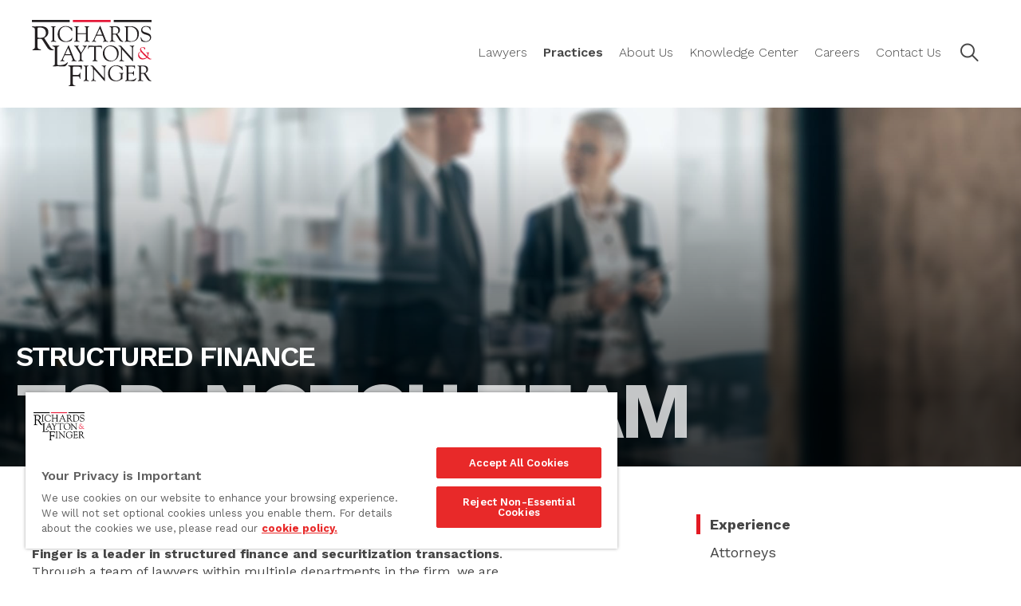

--- FILE ---
content_type: text/html; charset=UTF-8
request_url: https://www.rlf.com/practices/structured-finance/
body_size: 29493
content:
<!DOCTYPE html>
<html lang="en-US">
<head>
	<meta charset="UTF-8"><script type="text/javascript">(window.NREUM||(NREUM={})).init={ajax:{deny_list:["bam.nr-data.net"]},feature_flags:["soft_nav"]};(window.NREUM||(NREUM={})).loader_config={licenseKey:"NRJS-5a41b8f5f6e4fae296f",applicationID:"862956082",browserID:"862956631"};;/*! For license information please see nr-loader-rum-1.308.0.min.js.LICENSE.txt */
(()=>{var e,t,r={163:(e,t,r)=>{"use strict";r.d(t,{j:()=>E});var n=r(384),i=r(1741);var a=r(2555);r(860).K7.genericEvents;const s="experimental.resources",o="register",c=e=>{if(!e||"string"!=typeof e)return!1;try{document.createDocumentFragment().querySelector(e)}catch{return!1}return!0};var d=r(2614),u=r(944),l=r(8122);const f="[data-nr-mask]",g=e=>(0,l.a)(e,(()=>{const e={feature_flags:[],experimental:{allow_registered_children:!1,resources:!1},mask_selector:"*",block_selector:"[data-nr-block]",mask_input_options:{color:!1,date:!1,"datetime-local":!1,email:!1,month:!1,number:!1,range:!1,search:!1,tel:!1,text:!1,time:!1,url:!1,week:!1,textarea:!1,select:!1,password:!0}};return{ajax:{deny_list:void 0,block_internal:!0,enabled:!0,autoStart:!0},api:{get allow_registered_children(){return e.feature_flags.includes(o)||e.experimental.allow_registered_children},set allow_registered_children(t){e.experimental.allow_registered_children=t},duplicate_registered_data:!1},browser_consent_mode:{enabled:!1},distributed_tracing:{enabled:void 0,exclude_newrelic_header:void 0,cors_use_newrelic_header:void 0,cors_use_tracecontext_headers:void 0,allowed_origins:void 0},get feature_flags(){return e.feature_flags},set feature_flags(t){e.feature_flags=t},generic_events:{enabled:!0,autoStart:!0},harvest:{interval:30},jserrors:{enabled:!0,autoStart:!0},logging:{enabled:!0,autoStart:!0},metrics:{enabled:!0,autoStart:!0},obfuscate:void 0,page_action:{enabled:!0},page_view_event:{enabled:!0,autoStart:!0},page_view_timing:{enabled:!0,autoStart:!0},performance:{capture_marks:!1,capture_measures:!1,capture_detail:!0,resources:{get enabled(){return e.feature_flags.includes(s)||e.experimental.resources},set enabled(t){e.experimental.resources=t},asset_types:[],first_party_domains:[],ignore_newrelic:!0}},privacy:{cookies_enabled:!0},proxy:{assets:void 0,beacon:void 0},session:{expiresMs:d.wk,inactiveMs:d.BB},session_replay:{autoStart:!0,enabled:!1,preload:!1,sampling_rate:10,error_sampling_rate:100,collect_fonts:!1,inline_images:!1,fix_stylesheets:!0,mask_all_inputs:!0,get mask_text_selector(){return e.mask_selector},set mask_text_selector(t){c(t)?e.mask_selector="".concat(t,",").concat(f):""===t||null===t?e.mask_selector=f:(0,u.R)(5,t)},get block_class(){return"nr-block"},get ignore_class(){return"nr-ignore"},get mask_text_class(){return"nr-mask"},get block_selector(){return e.block_selector},set block_selector(t){c(t)?e.block_selector+=",".concat(t):""!==t&&(0,u.R)(6,t)},get mask_input_options(){return e.mask_input_options},set mask_input_options(t){t&&"object"==typeof t?e.mask_input_options={...t,password:!0}:(0,u.R)(7,t)}},session_trace:{enabled:!0,autoStart:!0},soft_navigations:{enabled:!0,autoStart:!0},spa:{enabled:!0,autoStart:!0},ssl:void 0,user_actions:{enabled:!0,elementAttributes:["id","className","tagName","type"]}}})());var p=r(6154),m=r(9324);let h=0;const v={buildEnv:m.F3,distMethod:m.Xs,version:m.xv,originTime:p.WN},b={consented:!1},y={appMetadata:{},get consented(){return this.session?.state?.consent||b.consented},set consented(e){b.consented=e},customTransaction:void 0,denyList:void 0,disabled:!1,harvester:void 0,isolatedBacklog:!1,isRecording:!1,loaderType:void 0,maxBytes:3e4,obfuscator:void 0,onerror:void 0,ptid:void 0,releaseIds:{},session:void 0,timeKeeper:void 0,registeredEntities:[],jsAttributesMetadata:{bytes:0},get harvestCount(){return++h}},_=e=>{const t=(0,l.a)(e,y),r=Object.keys(v).reduce((e,t)=>(e[t]={value:v[t],writable:!1,configurable:!0,enumerable:!0},e),{});return Object.defineProperties(t,r)};var w=r(5701);const x=e=>{const t=e.startsWith("http");e+="/",r.p=t?e:"https://"+e};var R=r(7836),k=r(3241);const A={accountID:void 0,trustKey:void 0,agentID:void 0,licenseKey:void 0,applicationID:void 0,xpid:void 0},S=e=>(0,l.a)(e,A),T=new Set;function E(e,t={},r,s){let{init:o,info:c,loader_config:d,runtime:u={},exposed:l=!0}=t;if(!c){const e=(0,n.pV)();o=e.init,c=e.info,d=e.loader_config}e.init=g(o||{}),e.loader_config=S(d||{}),c.jsAttributes??={},p.bv&&(c.jsAttributes.isWorker=!0),e.info=(0,a.D)(c);const f=e.init,m=[c.beacon,c.errorBeacon];T.has(e.agentIdentifier)||(f.proxy.assets&&(x(f.proxy.assets),m.push(f.proxy.assets)),f.proxy.beacon&&m.push(f.proxy.beacon),e.beacons=[...m],function(e){const t=(0,n.pV)();Object.getOwnPropertyNames(i.W.prototype).forEach(r=>{const n=i.W.prototype[r];if("function"!=typeof n||"constructor"===n)return;let a=t[r];e[r]&&!1!==e.exposed&&"micro-agent"!==e.runtime?.loaderType&&(t[r]=(...t)=>{const n=e[r](...t);return a?a(...t):n})})}(e),(0,n.US)("activatedFeatures",w.B)),u.denyList=[...f.ajax.deny_list||[],...f.ajax.block_internal?m:[]],u.ptid=e.agentIdentifier,u.loaderType=r,e.runtime=_(u),T.has(e.agentIdentifier)||(e.ee=R.ee.get(e.agentIdentifier),e.exposed=l,(0,k.W)({agentIdentifier:e.agentIdentifier,drained:!!w.B?.[e.agentIdentifier],type:"lifecycle",name:"initialize",feature:void 0,data:e.config})),T.add(e.agentIdentifier)}},384:(e,t,r)=>{"use strict";r.d(t,{NT:()=>s,US:()=>u,Zm:()=>o,bQ:()=>d,dV:()=>c,pV:()=>l});var n=r(6154),i=r(1863),a=r(1910);const s={beacon:"bam.nr-data.net",errorBeacon:"bam.nr-data.net"};function o(){return n.gm.NREUM||(n.gm.NREUM={}),void 0===n.gm.newrelic&&(n.gm.newrelic=n.gm.NREUM),n.gm.NREUM}function c(){let e=o();return e.o||(e.o={ST:n.gm.setTimeout,SI:n.gm.setImmediate||n.gm.setInterval,CT:n.gm.clearTimeout,XHR:n.gm.XMLHttpRequest,REQ:n.gm.Request,EV:n.gm.Event,PR:n.gm.Promise,MO:n.gm.MutationObserver,FETCH:n.gm.fetch,WS:n.gm.WebSocket},(0,a.i)(...Object.values(e.o))),e}function d(e,t){let r=o();r.initializedAgents??={},t.initializedAt={ms:(0,i.t)(),date:new Date},r.initializedAgents[e]=t}function u(e,t){o()[e]=t}function l(){return function(){let e=o();const t=e.info||{};e.info={beacon:s.beacon,errorBeacon:s.errorBeacon,...t}}(),function(){let e=o();const t=e.init||{};e.init={...t}}(),c(),function(){let e=o();const t=e.loader_config||{};e.loader_config={...t}}(),o()}},782:(e,t,r)=>{"use strict";r.d(t,{T:()=>n});const n=r(860).K7.pageViewTiming},860:(e,t,r)=>{"use strict";r.d(t,{$J:()=>u,K7:()=>c,P3:()=>d,XX:()=>i,Yy:()=>o,df:()=>a,qY:()=>n,v4:()=>s});const n="events",i="jserrors",a="browser/blobs",s="rum",o="browser/logs",c={ajax:"ajax",genericEvents:"generic_events",jserrors:i,logging:"logging",metrics:"metrics",pageAction:"page_action",pageViewEvent:"page_view_event",pageViewTiming:"page_view_timing",sessionReplay:"session_replay",sessionTrace:"session_trace",softNav:"soft_navigations",spa:"spa"},d={[c.pageViewEvent]:1,[c.pageViewTiming]:2,[c.metrics]:3,[c.jserrors]:4,[c.spa]:5,[c.ajax]:6,[c.sessionTrace]:7,[c.softNav]:8,[c.sessionReplay]:9,[c.logging]:10,[c.genericEvents]:11},u={[c.pageViewEvent]:s,[c.pageViewTiming]:n,[c.ajax]:n,[c.spa]:n,[c.softNav]:n,[c.metrics]:i,[c.jserrors]:i,[c.sessionTrace]:a,[c.sessionReplay]:a,[c.logging]:o,[c.genericEvents]:"ins"}},944:(e,t,r)=>{"use strict";r.d(t,{R:()=>i});var n=r(3241);function i(e,t){"function"==typeof console.debug&&(console.debug("New Relic Warning: https://github.com/newrelic/newrelic-browser-agent/blob/main/docs/warning-codes.md#".concat(e),t),(0,n.W)({agentIdentifier:null,drained:null,type:"data",name:"warn",feature:"warn",data:{code:e,secondary:t}}))}},1687:(e,t,r)=>{"use strict";r.d(t,{Ak:()=>d,Ze:()=>f,x3:()=>u});var n=r(3241),i=r(7836),a=r(3606),s=r(860),o=r(2646);const c={};function d(e,t){const r={staged:!1,priority:s.P3[t]||0};l(e),c[e].get(t)||c[e].set(t,r)}function u(e,t){e&&c[e]&&(c[e].get(t)&&c[e].delete(t),p(e,t,!1),c[e].size&&g(e))}function l(e){if(!e)throw new Error("agentIdentifier required");c[e]||(c[e]=new Map)}function f(e="",t="feature",r=!1){if(l(e),!e||!c[e].get(t)||r)return p(e,t);c[e].get(t).staged=!0,g(e)}function g(e){const t=Array.from(c[e]);t.every(([e,t])=>t.staged)&&(t.sort((e,t)=>e[1].priority-t[1].priority),t.forEach(([t])=>{c[e].delete(t),p(e,t)}))}function p(e,t,r=!0){const s=e?i.ee.get(e):i.ee,c=a.i.handlers;if(!s.aborted&&s.backlog&&c){if((0,n.W)({agentIdentifier:e,type:"lifecycle",name:"drain",feature:t}),r){const e=s.backlog[t],r=c[t];if(r){for(let t=0;e&&t<e.length;++t)m(e[t],r);Object.entries(r).forEach(([e,t])=>{Object.values(t||{}).forEach(t=>{t[0]?.on&&t[0]?.context()instanceof o.y&&t[0].on(e,t[1])})})}}s.isolatedBacklog||delete c[t],s.backlog[t]=null,s.emit("drain-"+t,[])}}function m(e,t){var r=e[1];Object.values(t[r]||{}).forEach(t=>{var r=e[0];if(t[0]===r){var n=t[1],i=e[3],a=e[2];n.apply(i,a)}})}},1738:(e,t,r)=>{"use strict";r.d(t,{U:()=>g,Y:()=>f});var n=r(3241),i=r(9908),a=r(1863),s=r(944),o=r(5701),c=r(3969),d=r(8362),u=r(860),l=r(4261);function f(e,t,r,a){const f=a||r;!f||f[e]&&f[e]!==d.d.prototype[e]||(f[e]=function(){(0,i.p)(c.xV,["API/"+e+"/called"],void 0,u.K7.metrics,r.ee),(0,n.W)({agentIdentifier:r.agentIdentifier,drained:!!o.B?.[r.agentIdentifier],type:"data",name:"api",feature:l.Pl+e,data:{}});try{return t.apply(this,arguments)}catch(e){(0,s.R)(23,e)}})}function g(e,t,r,n,s){const o=e.info;null===r?delete o.jsAttributes[t]:o.jsAttributes[t]=r,(s||null===r)&&(0,i.p)(l.Pl+n,[(0,a.t)(),t,r],void 0,"session",e.ee)}},1741:(e,t,r)=>{"use strict";r.d(t,{W:()=>a});var n=r(944),i=r(4261);class a{#e(e,...t){if(this[e]!==a.prototype[e])return this[e](...t);(0,n.R)(35,e)}addPageAction(e,t){return this.#e(i.hG,e,t)}register(e){return this.#e(i.eY,e)}recordCustomEvent(e,t){return this.#e(i.fF,e,t)}setPageViewName(e,t){return this.#e(i.Fw,e,t)}setCustomAttribute(e,t,r){return this.#e(i.cD,e,t,r)}noticeError(e,t){return this.#e(i.o5,e,t)}setUserId(e,t=!1){return this.#e(i.Dl,e,t)}setApplicationVersion(e){return this.#e(i.nb,e)}setErrorHandler(e){return this.#e(i.bt,e)}addRelease(e,t){return this.#e(i.k6,e,t)}log(e,t){return this.#e(i.$9,e,t)}start(){return this.#e(i.d3)}finished(e){return this.#e(i.BL,e)}recordReplay(){return this.#e(i.CH)}pauseReplay(){return this.#e(i.Tb)}addToTrace(e){return this.#e(i.U2,e)}setCurrentRouteName(e){return this.#e(i.PA,e)}interaction(e){return this.#e(i.dT,e)}wrapLogger(e,t,r){return this.#e(i.Wb,e,t,r)}measure(e,t){return this.#e(i.V1,e,t)}consent(e){return this.#e(i.Pv,e)}}},1863:(e,t,r)=>{"use strict";function n(){return Math.floor(performance.now())}r.d(t,{t:()=>n})},1910:(e,t,r)=>{"use strict";r.d(t,{i:()=>a});var n=r(944);const i=new Map;function a(...e){return e.every(e=>{if(i.has(e))return i.get(e);const t="function"==typeof e?e.toString():"",r=t.includes("[native code]"),a=t.includes("nrWrapper");return r||a||(0,n.R)(64,e?.name||t),i.set(e,r),r})}},2555:(e,t,r)=>{"use strict";r.d(t,{D:()=>o,f:()=>s});var n=r(384),i=r(8122);const a={beacon:n.NT.beacon,errorBeacon:n.NT.errorBeacon,licenseKey:void 0,applicationID:void 0,sa:void 0,queueTime:void 0,applicationTime:void 0,ttGuid:void 0,user:void 0,account:void 0,product:void 0,extra:void 0,jsAttributes:{},userAttributes:void 0,atts:void 0,transactionName:void 0,tNamePlain:void 0};function s(e){try{return!!e.licenseKey&&!!e.errorBeacon&&!!e.applicationID}catch(e){return!1}}const o=e=>(0,i.a)(e,a)},2614:(e,t,r)=>{"use strict";r.d(t,{BB:()=>s,H3:()=>n,g:()=>d,iL:()=>c,tS:()=>o,uh:()=>i,wk:()=>a});const n="NRBA",i="SESSION",a=144e5,s=18e5,o={STARTED:"session-started",PAUSE:"session-pause",RESET:"session-reset",RESUME:"session-resume",UPDATE:"session-update"},c={SAME_TAB:"same-tab",CROSS_TAB:"cross-tab"},d={OFF:0,FULL:1,ERROR:2}},2646:(e,t,r)=>{"use strict";r.d(t,{y:()=>n});class n{constructor(e){this.contextId=e}}},2843:(e,t,r)=>{"use strict";r.d(t,{G:()=>a,u:()=>i});var n=r(3878);function i(e,t=!1,r,i){(0,n.DD)("visibilitychange",function(){if(t)return void("hidden"===document.visibilityState&&e());e(document.visibilityState)},r,i)}function a(e,t,r){(0,n.sp)("pagehide",e,t,r)}},3241:(e,t,r)=>{"use strict";r.d(t,{W:()=>a});var n=r(6154);const i="newrelic";function a(e={}){try{n.gm.dispatchEvent(new CustomEvent(i,{detail:e}))}catch(e){}}},3606:(e,t,r)=>{"use strict";r.d(t,{i:()=>a});var n=r(9908);a.on=s;var i=a.handlers={};function a(e,t,r,a){s(a||n.d,i,e,t,r)}function s(e,t,r,i,a){a||(a="feature"),e||(e=n.d);var s=t[a]=t[a]||{};(s[r]=s[r]||[]).push([e,i])}},3878:(e,t,r)=>{"use strict";function n(e,t){return{capture:e,passive:!1,signal:t}}function i(e,t,r=!1,i){window.addEventListener(e,t,n(r,i))}function a(e,t,r=!1,i){document.addEventListener(e,t,n(r,i))}r.d(t,{DD:()=>a,jT:()=>n,sp:()=>i})},3969:(e,t,r)=>{"use strict";r.d(t,{TZ:()=>n,XG:()=>o,rs:()=>i,xV:()=>s,z_:()=>a});const n=r(860).K7.metrics,i="sm",a="cm",s="storeSupportabilityMetrics",o="storeEventMetrics"},4234:(e,t,r)=>{"use strict";r.d(t,{W:()=>a});var n=r(7836),i=r(1687);class a{constructor(e,t){this.agentIdentifier=e,this.ee=n.ee.get(e),this.featureName=t,this.blocked=!1}deregisterDrain(){(0,i.x3)(this.agentIdentifier,this.featureName)}}},4261:(e,t,r)=>{"use strict";r.d(t,{$9:()=>d,BL:()=>o,CH:()=>g,Dl:()=>_,Fw:()=>y,PA:()=>h,Pl:()=>n,Pv:()=>k,Tb:()=>l,U2:()=>a,V1:()=>R,Wb:()=>x,bt:()=>b,cD:()=>v,d3:()=>w,dT:()=>c,eY:()=>p,fF:()=>f,hG:()=>i,k6:()=>s,nb:()=>m,o5:()=>u});const n="api-",i="addPageAction",a="addToTrace",s="addRelease",o="finished",c="interaction",d="log",u="noticeError",l="pauseReplay",f="recordCustomEvent",g="recordReplay",p="register",m="setApplicationVersion",h="setCurrentRouteName",v="setCustomAttribute",b="setErrorHandler",y="setPageViewName",_="setUserId",w="start",x="wrapLogger",R="measure",k="consent"},5289:(e,t,r)=>{"use strict";r.d(t,{GG:()=>s,Qr:()=>c,sB:()=>o});var n=r(3878),i=r(6389);function a(){return"undefined"==typeof document||"complete"===document.readyState}function s(e,t){if(a())return e();const r=(0,i.J)(e),s=setInterval(()=>{a()&&(clearInterval(s),r())},500);(0,n.sp)("load",r,t)}function o(e){if(a())return e();(0,n.DD)("DOMContentLoaded",e)}function c(e){if(a())return e();(0,n.sp)("popstate",e)}},5607:(e,t,r)=>{"use strict";r.d(t,{W:()=>n});const n=(0,r(9566).bz)()},5701:(e,t,r)=>{"use strict";r.d(t,{B:()=>a,t:()=>s});var n=r(3241);const i=new Set,a={};function s(e,t){const r=t.agentIdentifier;a[r]??={},e&&"object"==typeof e&&(i.has(r)||(t.ee.emit("rumresp",[e]),a[r]=e,i.add(r),(0,n.W)({agentIdentifier:r,loaded:!0,drained:!0,type:"lifecycle",name:"load",feature:void 0,data:e})))}},6154:(e,t,r)=>{"use strict";r.d(t,{OF:()=>c,RI:()=>i,WN:()=>u,bv:()=>a,eN:()=>l,gm:()=>s,mw:()=>o,sb:()=>d});var n=r(1863);const i="undefined"!=typeof window&&!!window.document,a="undefined"!=typeof WorkerGlobalScope&&("undefined"!=typeof self&&self instanceof WorkerGlobalScope&&self.navigator instanceof WorkerNavigator||"undefined"!=typeof globalThis&&globalThis instanceof WorkerGlobalScope&&globalThis.navigator instanceof WorkerNavigator),s=i?window:"undefined"!=typeof WorkerGlobalScope&&("undefined"!=typeof self&&self instanceof WorkerGlobalScope&&self||"undefined"!=typeof globalThis&&globalThis instanceof WorkerGlobalScope&&globalThis),o=Boolean("hidden"===s?.document?.visibilityState),c=/iPad|iPhone|iPod/.test(s.navigator?.userAgent),d=c&&"undefined"==typeof SharedWorker,u=((()=>{const e=s.navigator?.userAgent?.match(/Firefox[/\s](\d+\.\d+)/);Array.isArray(e)&&e.length>=2&&e[1]})(),Date.now()-(0,n.t)()),l=()=>"undefined"!=typeof PerformanceNavigationTiming&&s?.performance?.getEntriesByType("navigation")?.[0]?.responseStart},6389:(e,t,r)=>{"use strict";function n(e,t=500,r={}){const n=r?.leading||!1;let i;return(...r)=>{n&&void 0===i&&(e.apply(this,r),i=setTimeout(()=>{i=clearTimeout(i)},t)),n||(clearTimeout(i),i=setTimeout(()=>{e.apply(this,r)},t))}}function i(e){let t=!1;return(...r)=>{t||(t=!0,e.apply(this,r))}}r.d(t,{J:()=>i,s:()=>n})},6630:(e,t,r)=>{"use strict";r.d(t,{T:()=>n});const n=r(860).K7.pageViewEvent},7699:(e,t,r)=>{"use strict";r.d(t,{It:()=>a,KC:()=>o,No:()=>i,qh:()=>s});var n=r(860);const i=16e3,a=1e6,s="SESSION_ERROR",o={[n.K7.logging]:!0,[n.K7.genericEvents]:!1,[n.K7.jserrors]:!1,[n.K7.ajax]:!1}},7836:(e,t,r)=>{"use strict";r.d(t,{P:()=>o,ee:()=>c});var n=r(384),i=r(8990),a=r(2646),s=r(5607);const o="nr@context:".concat(s.W),c=function e(t,r){var n={},s={},u={},l=!1;try{l=16===r.length&&d.initializedAgents?.[r]?.runtime.isolatedBacklog}catch(e){}var f={on:p,addEventListener:p,removeEventListener:function(e,t){var r=n[e];if(!r)return;for(var i=0;i<r.length;i++)r[i]===t&&r.splice(i,1)},emit:function(e,r,n,i,a){!1!==a&&(a=!0);if(c.aborted&&!i)return;t&&a&&t.emit(e,r,n);var o=g(n);m(e).forEach(e=>{e.apply(o,r)});var d=v()[s[e]];d&&d.push([f,e,r,o]);return o},get:h,listeners:m,context:g,buffer:function(e,t){const r=v();if(t=t||"feature",f.aborted)return;Object.entries(e||{}).forEach(([e,n])=>{s[n]=t,t in r||(r[t]=[])})},abort:function(){f._aborted=!0,Object.keys(f.backlog).forEach(e=>{delete f.backlog[e]})},isBuffering:function(e){return!!v()[s[e]]},debugId:r,backlog:l?{}:t&&"object"==typeof t.backlog?t.backlog:{},isolatedBacklog:l};return Object.defineProperty(f,"aborted",{get:()=>{let e=f._aborted||!1;return e||(t&&(e=t.aborted),e)}}),f;function g(e){return e&&e instanceof a.y?e:e?(0,i.I)(e,o,()=>new a.y(o)):new a.y(o)}function p(e,t){n[e]=m(e).concat(t)}function m(e){return n[e]||[]}function h(t){return u[t]=u[t]||e(f,t)}function v(){return f.backlog}}(void 0,"globalEE"),d=(0,n.Zm)();d.ee||(d.ee=c)},8122:(e,t,r)=>{"use strict";r.d(t,{a:()=>i});var n=r(944);function i(e,t){try{if(!e||"object"!=typeof e)return(0,n.R)(3);if(!t||"object"!=typeof t)return(0,n.R)(4);const r=Object.create(Object.getPrototypeOf(t),Object.getOwnPropertyDescriptors(t)),a=0===Object.keys(r).length?e:r;for(let s in a)if(void 0!==e[s])try{if(null===e[s]){r[s]=null;continue}Array.isArray(e[s])&&Array.isArray(t[s])?r[s]=Array.from(new Set([...e[s],...t[s]])):"object"==typeof e[s]&&"object"==typeof t[s]?r[s]=i(e[s],t[s]):r[s]=e[s]}catch(e){r[s]||(0,n.R)(1,e)}return r}catch(e){(0,n.R)(2,e)}}},8362:(e,t,r)=>{"use strict";r.d(t,{d:()=>a});var n=r(9566),i=r(1741);class a extends i.W{agentIdentifier=(0,n.LA)(16)}},8374:(e,t,r)=>{r.nc=(()=>{try{return document?.currentScript?.nonce}catch(e){}return""})()},8990:(e,t,r)=>{"use strict";r.d(t,{I:()=>i});var n=Object.prototype.hasOwnProperty;function i(e,t,r){if(n.call(e,t))return e[t];var i=r();if(Object.defineProperty&&Object.keys)try{return Object.defineProperty(e,t,{value:i,writable:!0,enumerable:!1}),i}catch(e){}return e[t]=i,i}},9324:(e,t,r)=>{"use strict";r.d(t,{F3:()=>i,Xs:()=>a,xv:()=>n});const n="1.308.0",i="PROD",a="CDN"},9566:(e,t,r)=>{"use strict";r.d(t,{LA:()=>o,bz:()=>s});var n=r(6154);const i="xxxxxxxx-xxxx-4xxx-yxxx-xxxxxxxxxxxx";function a(e,t){return e?15&e[t]:16*Math.random()|0}function s(){const e=n.gm?.crypto||n.gm?.msCrypto;let t,r=0;return e&&e.getRandomValues&&(t=e.getRandomValues(new Uint8Array(30))),i.split("").map(e=>"x"===e?a(t,r++).toString(16):"y"===e?(3&a()|8).toString(16):e).join("")}function o(e){const t=n.gm?.crypto||n.gm?.msCrypto;let r,i=0;t&&t.getRandomValues&&(r=t.getRandomValues(new Uint8Array(e)));const s=[];for(var o=0;o<e;o++)s.push(a(r,i++).toString(16));return s.join("")}},9908:(e,t,r)=>{"use strict";r.d(t,{d:()=>n,p:()=>i});var n=r(7836).ee.get("handle");function i(e,t,r,i,a){a?(a.buffer([e],i),a.emit(e,t,r)):(n.buffer([e],i),n.emit(e,t,r))}}},n={};function i(e){var t=n[e];if(void 0!==t)return t.exports;var a=n[e]={exports:{}};return r[e](a,a.exports,i),a.exports}i.m=r,i.d=(e,t)=>{for(var r in t)i.o(t,r)&&!i.o(e,r)&&Object.defineProperty(e,r,{enumerable:!0,get:t[r]})},i.f={},i.e=e=>Promise.all(Object.keys(i.f).reduce((t,r)=>(i.f[r](e,t),t),[])),i.u=e=>"nr-rum-1.308.0.min.js",i.o=(e,t)=>Object.prototype.hasOwnProperty.call(e,t),e={},t="NRBA-1.308.0.PROD:",i.l=(r,n,a,s)=>{if(e[r])e[r].push(n);else{var o,c;if(void 0!==a)for(var d=document.getElementsByTagName("script"),u=0;u<d.length;u++){var l=d[u];if(l.getAttribute("src")==r||l.getAttribute("data-webpack")==t+a){o=l;break}}if(!o){c=!0;var f={296:"sha512-+MIMDsOcckGXa1EdWHqFNv7P+JUkd5kQwCBr3KE6uCvnsBNUrdSt4a/3/L4j4TxtnaMNjHpza2/erNQbpacJQA=="};(o=document.createElement("script")).charset="utf-8",i.nc&&o.setAttribute("nonce",i.nc),o.setAttribute("data-webpack",t+a),o.src=r,0!==o.src.indexOf(window.location.origin+"/")&&(o.crossOrigin="anonymous"),f[s]&&(o.integrity=f[s])}e[r]=[n];var g=(t,n)=>{o.onerror=o.onload=null,clearTimeout(p);var i=e[r];if(delete e[r],o.parentNode&&o.parentNode.removeChild(o),i&&i.forEach(e=>e(n)),t)return t(n)},p=setTimeout(g.bind(null,void 0,{type:"timeout",target:o}),12e4);o.onerror=g.bind(null,o.onerror),o.onload=g.bind(null,o.onload),c&&document.head.appendChild(o)}},i.r=e=>{"undefined"!=typeof Symbol&&Symbol.toStringTag&&Object.defineProperty(e,Symbol.toStringTag,{value:"Module"}),Object.defineProperty(e,"__esModule",{value:!0})},i.p="https://js-agent.newrelic.com/",(()=>{var e={374:0,840:0};i.f.j=(t,r)=>{var n=i.o(e,t)?e[t]:void 0;if(0!==n)if(n)r.push(n[2]);else{var a=new Promise((r,i)=>n=e[t]=[r,i]);r.push(n[2]=a);var s=i.p+i.u(t),o=new Error;i.l(s,r=>{if(i.o(e,t)&&(0!==(n=e[t])&&(e[t]=void 0),n)){var a=r&&("load"===r.type?"missing":r.type),s=r&&r.target&&r.target.src;o.message="Loading chunk "+t+" failed: ("+a+": "+s+")",o.name="ChunkLoadError",o.type=a,o.request=s,n[1](o)}},"chunk-"+t,t)}};var t=(t,r)=>{var n,a,[s,o,c]=r,d=0;if(s.some(t=>0!==e[t])){for(n in o)i.o(o,n)&&(i.m[n]=o[n]);if(c)c(i)}for(t&&t(r);d<s.length;d++)a=s[d],i.o(e,a)&&e[a]&&e[a][0](),e[a]=0},r=self["webpackChunk:NRBA-1.308.0.PROD"]=self["webpackChunk:NRBA-1.308.0.PROD"]||[];r.forEach(t.bind(null,0)),r.push=t.bind(null,r.push.bind(r))})(),(()=>{"use strict";i(8374);var e=i(8362),t=i(860);const r=Object.values(t.K7);var n=i(163);var a=i(9908),s=i(1863),o=i(4261),c=i(1738);var d=i(1687),u=i(4234),l=i(5289),f=i(6154),g=i(944),p=i(384);const m=e=>f.RI&&!0===e?.privacy.cookies_enabled;function h(e){return!!(0,p.dV)().o.MO&&m(e)&&!0===e?.session_trace.enabled}var v=i(6389),b=i(7699);class y extends u.W{constructor(e,t){super(e.agentIdentifier,t),this.agentRef=e,this.abortHandler=void 0,this.featAggregate=void 0,this.loadedSuccessfully=void 0,this.onAggregateImported=new Promise(e=>{this.loadedSuccessfully=e}),this.deferred=Promise.resolve(),!1===e.init[this.featureName].autoStart?this.deferred=new Promise((t,r)=>{this.ee.on("manual-start-all",(0,v.J)(()=>{(0,d.Ak)(e.agentIdentifier,this.featureName),t()}))}):(0,d.Ak)(e.agentIdentifier,t)}importAggregator(e,t,r={}){if(this.featAggregate)return;const n=async()=>{let n;await this.deferred;try{if(m(e.init)){const{setupAgentSession:t}=await i.e(296).then(i.bind(i,3305));n=t(e)}}catch(e){(0,g.R)(20,e),this.ee.emit("internal-error",[e]),(0,a.p)(b.qh,[e],void 0,this.featureName,this.ee)}try{if(!this.#t(this.featureName,n,e.init))return(0,d.Ze)(this.agentIdentifier,this.featureName),void this.loadedSuccessfully(!1);const{Aggregate:i}=await t();this.featAggregate=new i(e,r),e.runtime.harvester.initializedAggregates.push(this.featAggregate),this.loadedSuccessfully(!0)}catch(e){(0,g.R)(34,e),this.abortHandler?.(),(0,d.Ze)(this.agentIdentifier,this.featureName,!0),this.loadedSuccessfully(!1),this.ee&&this.ee.abort()}};f.RI?(0,l.GG)(()=>n(),!0):n()}#t(e,r,n){if(this.blocked)return!1;switch(e){case t.K7.sessionReplay:return h(n)&&!!r;case t.K7.sessionTrace:return!!r;default:return!0}}}var _=i(6630),w=i(2614),x=i(3241);class R extends y{static featureName=_.T;constructor(e){var t;super(e,_.T),this.setupInspectionEvents(e.agentIdentifier),t=e,(0,c.Y)(o.Fw,function(e,r){"string"==typeof e&&("/"!==e.charAt(0)&&(e="/"+e),t.runtime.customTransaction=(r||"http://custom.transaction")+e,(0,a.p)(o.Pl+o.Fw,[(0,s.t)()],void 0,void 0,t.ee))},t),this.importAggregator(e,()=>i.e(296).then(i.bind(i,3943)))}setupInspectionEvents(e){const t=(t,r)=>{t&&(0,x.W)({agentIdentifier:e,timeStamp:t.timeStamp,loaded:"complete"===t.target.readyState,type:"window",name:r,data:t.target.location+""})};(0,l.sB)(e=>{t(e,"DOMContentLoaded")}),(0,l.GG)(e=>{t(e,"load")}),(0,l.Qr)(e=>{t(e,"navigate")}),this.ee.on(w.tS.UPDATE,(t,r)=>{(0,x.W)({agentIdentifier:e,type:"lifecycle",name:"session",data:r})})}}class k extends e.d{constructor(e){var t;(super(),f.gm)?(this.features={},(0,p.bQ)(this.agentIdentifier,this),this.desiredFeatures=new Set(e.features||[]),this.desiredFeatures.add(R),(0,n.j)(this,e,e.loaderType||"agent"),t=this,(0,c.Y)(o.cD,function(e,r,n=!1){if("string"==typeof e){if(["string","number","boolean"].includes(typeof r)||null===r)return(0,c.U)(t,e,r,o.cD,n);(0,g.R)(40,typeof r)}else(0,g.R)(39,typeof e)},t),function(e){(0,c.Y)(o.Dl,function(t,r=!1){if("string"!=typeof t&&null!==t)return void(0,g.R)(41,typeof t);const n=e.info.jsAttributes["enduser.id"];r&&null!=n&&n!==t?(0,a.p)(o.Pl+"setUserIdAndResetSession",[t],void 0,"session",e.ee):(0,c.U)(e,"enduser.id",t,o.Dl,!0)},e)}(this),function(e){(0,c.Y)(o.nb,function(t){if("string"==typeof t||null===t)return(0,c.U)(e,"application.version",t,o.nb,!1);(0,g.R)(42,typeof t)},e)}(this),function(e){(0,c.Y)(o.d3,function(){e.ee.emit("manual-start-all")},e)}(this),function(e){(0,c.Y)(o.Pv,function(t=!0){if("boolean"==typeof t){if((0,a.p)(o.Pl+o.Pv,[t],void 0,"session",e.ee),e.runtime.consented=t,t){const t=e.features.page_view_event;t.onAggregateImported.then(e=>{const r=t.featAggregate;e&&!r.sentRum&&r.sendRum()})}}else(0,g.R)(65,typeof t)},e)}(this),this.run()):(0,g.R)(21)}get config(){return{info:this.info,init:this.init,loader_config:this.loader_config,runtime:this.runtime}}get api(){return this}run(){try{const e=function(e){const t={};return r.forEach(r=>{t[r]=!!e[r]?.enabled}),t}(this.init),n=[...this.desiredFeatures];n.sort((e,r)=>t.P3[e.featureName]-t.P3[r.featureName]),n.forEach(r=>{if(!e[r.featureName]&&r.featureName!==t.K7.pageViewEvent)return;if(r.featureName===t.K7.spa)return void(0,g.R)(67);const n=function(e){switch(e){case t.K7.ajax:return[t.K7.jserrors];case t.K7.sessionTrace:return[t.K7.ajax,t.K7.pageViewEvent];case t.K7.sessionReplay:return[t.K7.sessionTrace];case t.K7.pageViewTiming:return[t.K7.pageViewEvent];default:return[]}}(r.featureName).filter(e=>!(e in this.features));n.length>0&&(0,g.R)(36,{targetFeature:r.featureName,missingDependencies:n}),this.features[r.featureName]=new r(this)})}catch(e){(0,g.R)(22,e);for(const e in this.features)this.features[e].abortHandler?.();const t=(0,p.Zm)();delete t.initializedAgents[this.agentIdentifier]?.features,delete this.sharedAggregator;return t.ee.get(this.agentIdentifier).abort(),!1}}}var A=i(2843),S=i(782);class T extends y{static featureName=S.T;constructor(e){super(e,S.T),f.RI&&((0,A.u)(()=>(0,a.p)("docHidden",[(0,s.t)()],void 0,S.T,this.ee),!0),(0,A.G)(()=>(0,a.p)("winPagehide",[(0,s.t)()],void 0,S.T,this.ee)),this.importAggregator(e,()=>i.e(296).then(i.bind(i,2117))))}}var E=i(3969);class I extends y{static featureName=E.TZ;constructor(e){super(e,E.TZ),f.RI&&document.addEventListener("securitypolicyviolation",e=>{(0,a.p)(E.xV,["Generic/CSPViolation/Detected"],void 0,this.featureName,this.ee)}),this.importAggregator(e,()=>i.e(296).then(i.bind(i,9623)))}}new k({features:[R,T,I],loaderType:"lite"})})()})();</script>
	<meta name="viewport" content="width=device-width, initial-scale=1.0" />

                    <!-- OneTrust Cookies Consent Notice start for www.rlf.com -->
                <script src=https://cdn.cookielaw.org/scripttemplates/otSDKStub.js  type="text/javascript" charset="UTF-8" data-domain-script="c427fcb5-14ea-4f8f-91a6-f6a810fddc2e" ></script>
                <script type="text/javascript"> function OptanonWrapper() { } </script>
                <!-- OneTrust Cookies Consent Notice end for www.rlf.com -->
                

    <title>Structured Finance &#x2d; Richards, Layton &amp; Finger</title>

<!-- The SEO Framework by Sybre Waaijer -->
<meta name="robots" content="max-snippet:-1,max-image-preview:standard,max-video-preview:-1" />
<link rel="canonical" href="https://www.rlf.com/practices/structured-finance/" />
<meta name="description" content="With the largest structured finance team in Delaware, Richards, Layton &amp; Finger is a leader in structured finance and securitization transactions." />
<meta property="og:type" content="article" />
<meta property="og:locale" content="en_US" />
<meta property="og:site_name" content="Richards, Layton &amp; Finger" />
<meta property="og:title" content="Structured Finance &#x2d; Richards, Layton &amp; Finger" />
<meta property="og:description" content="With the largest structured finance team in Delaware, Richards, Layton &amp; Finger is a leader in structured finance and securitization transactions. Through a team of lawyers within multiple departments&#8230;" />
<meta property="og:url" content="https://www.rlf.com/practices/structured-finance/" />
<meta property="article:published_time" content="2020-07-08T19:49:38+00:00" />
<meta property="article:modified_time" content="2021-04-05T18:59:20+00:00" />
<meta name="twitter:card" content="summary_large_image" />
<meta name="twitter:title" content="Structured Finance &#x2d; Richards, Layton &amp; Finger" />
<meta name="twitter:description" content="With the largest structured finance team in Delaware, Richards, Layton &amp; Finger is a leader in structured finance and securitization transactions. Through a team of lawyers within multiple departments&#8230;" />
<script type="application/ld+json">{"@context":"https://schema.org","@graph":[{"@type":"WebSite","@id":"https://www.rlf.com/#/schema/WebSite","url":"https://www.rlf.com/","name":"Richards, Layton &amp; Finger","description":"Delaware&#039;s largest law firm","inLanguage":"en-US","potentialAction":{"@type":"SearchAction","target":{"@type":"EntryPoint","urlTemplate":"https://www.rlf.com/search/{search_term_string}/"},"query-input":"required name=search_term_string"},"publisher":{"@type":"Organization","@id":"https://www.rlf.com/#/schema/Organization","name":"Richards, Layton &amp; Finger","url":"https://www.rlf.com/"}},{"@type":"WebPage","@id":"https://www.rlf.com/practices/structured-finance/","url":"https://www.rlf.com/practices/structured-finance/","name":"Structured Finance &#x2d; Richards, Layton &amp; Finger","description":"With the largest structured finance team in Delaware, Richards, Layton &amp; Finger is a leader in structured finance and securitization transactions.","inLanguage":"en-US","isPartOf":{"@id":"https://www.rlf.com/#/schema/WebSite"},"breadcrumb":{"@type":"BreadcrumbList","@id":"https://www.rlf.com/#/schema/BreadcrumbList","itemListElement":[{"@type":"ListItem","position":1,"item":"https://www.rlf.com/","name":"Richards, Layton &amp; Finger"},{"@type":"ListItem","position":2,"name":"Structured Finance"}]},"potentialAction":{"@type":"ReadAction","target":"https://www.rlf.com/practices/structured-finance/"},"datePublished":"2020-07-08T19:49:38+00:00","dateModified":"2021-04-05T18:59:20+00:00"}]}</script>
<!-- / The SEO Framework by Sybre Waaijer | 9.53ms meta | 0.43ms boot -->

<link rel="alternate" title="oEmbed (JSON)" type="application/json+oembed" href="https://www.rlf.com/wp-json/oembed/1.0/embed?url=https%3A%2F%2Fwww.rlf.com%2Fpractices%2Fstructured-finance%2F" />
<link rel="alternate" title="oEmbed (XML)" type="text/xml+oembed" href="https://www.rlf.com/wp-json/oembed/1.0/embed?url=https%3A%2F%2Fwww.rlf.com%2Fpractices%2Fstructured-finance%2F&#038;format=xml" />
<style id='wp-img-auto-sizes-contain-inline-css' type='text/css'>
img:is([sizes=auto i],[sizes^="auto," i]){contain-intrinsic-size:3000px 1500px}
/*# sourceURL=wp-img-auto-sizes-contain-inline-css */
</style>
<link rel='stylesheet' id='jquery.prettyphoto-css' href='https://www.rlf.com/wp-content/plugins/wp-video-lightbox/css/prettyPhoto.css?ver=6e4bad872b2b38918a4fa8bb3fe56d77' type='text/css' media='none' onload='this.media="all"' />
<link rel='stylesheet' id='video-lightbox-css' href='https://www.rlf.com/wp-content/plugins/wp-video-lightbox/wp-video-lightbox.css?ver=6e4bad872b2b38918a4fa8bb3fe56d77' type='text/css' media='none' onload='this.media="all"' />
<style id='wp-block-library-inline-css' type='text/css'>
:root{--wp-block-synced-color:#7a00df;--wp-block-synced-color--rgb:122,0,223;--wp-bound-block-color:var(--wp-block-synced-color);--wp-editor-canvas-background:#ddd;--wp-admin-theme-color:#007cba;--wp-admin-theme-color--rgb:0,124,186;--wp-admin-theme-color-darker-10:#006ba1;--wp-admin-theme-color-darker-10--rgb:0,107,160.5;--wp-admin-theme-color-darker-20:#005a87;--wp-admin-theme-color-darker-20--rgb:0,90,135;--wp-admin-border-width-focus:2px}@media (min-resolution:192dpi){:root{--wp-admin-border-width-focus:1.5px}}.wp-element-button{cursor:pointer}:root .has-very-light-gray-background-color{background-color:#eee}:root .has-very-dark-gray-background-color{background-color:#313131}:root .has-very-light-gray-color{color:#eee}:root .has-very-dark-gray-color{color:#313131}:root .has-vivid-green-cyan-to-vivid-cyan-blue-gradient-background{background:linear-gradient(135deg,#00d084,#0693e3)}:root .has-purple-crush-gradient-background{background:linear-gradient(135deg,#34e2e4,#4721fb 50%,#ab1dfe)}:root .has-hazy-dawn-gradient-background{background:linear-gradient(135deg,#faaca8,#dad0ec)}:root .has-subdued-olive-gradient-background{background:linear-gradient(135deg,#fafae1,#67a671)}:root .has-atomic-cream-gradient-background{background:linear-gradient(135deg,#fdd79a,#004a59)}:root .has-nightshade-gradient-background{background:linear-gradient(135deg,#330968,#31cdcf)}:root .has-midnight-gradient-background{background:linear-gradient(135deg,#020381,#2874fc)}:root{--wp--preset--font-size--normal:16px;--wp--preset--font-size--huge:42px}.has-regular-font-size{font-size:1em}.has-larger-font-size{font-size:2.625em}.has-normal-font-size{font-size:var(--wp--preset--font-size--normal)}.has-huge-font-size{font-size:var(--wp--preset--font-size--huge)}.has-text-align-center{text-align:center}.has-text-align-left{text-align:left}.has-text-align-right{text-align:right}.has-fit-text{white-space:nowrap!important}#end-resizable-editor-section{display:none}.aligncenter{clear:both}.items-justified-left{justify-content:flex-start}.items-justified-center{justify-content:center}.items-justified-right{justify-content:flex-end}.items-justified-space-between{justify-content:space-between}.screen-reader-text{border:0;clip-path:inset(50%);height:1px;margin:-1px;overflow:hidden;padding:0;position:absolute;width:1px;word-wrap:normal!important}.screen-reader-text:focus{background-color:#ddd;clip-path:none;color:#444;display:block;font-size:1em;height:auto;left:5px;line-height:normal;padding:15px 23px 14px;text-decoration:none;top:5px;width:auto;z-index:100000}html :where(.has-border-color){border-style:solid}html :where([style*=border-top-color]){border-top-style:solid}html :where([style*=border-right-color]){border-right-style:solid}html :where([style*=border-bottom-color]){border-bottom-style:solid}html :where([style*=border-left-color]){border-left-style:solid}html :where([style*=border-width]){border-style:solid}html :where([style*=border-top-width]){border-top-style:solid}html :where([style*=border-right-width]){border-right-style:solid}html :where([style*=border-bottom-width]){border-bottom-style:solid}html :where([style*=border-left-width]){border-left-style:solid}html :where(img[class*=wp-image-]){height:auto;max-width:100%}:where(figure){margin:0 0 1em}html :where(.is-position-sticky){--wp-admin--admin-bar--position-offset:var(--wp-admin--admin-bar--height,0px)}@media screen and (max-width:600px){html :where(.is-position-sticky){--wp-admin--admin-bar--position-offset:0px}}

/*# sourceURL=wp-block-library-inline-css */
</style><style id='wp-block-image-inline-css' type='text/css'>
.wp-block-image>a,.wp-block-image>figure>a{display:inline-block}.wp-block-image img{box-sizing:border-box;height:auto;max-width:100%;vertical-align:bottom}@media not (prefers-reduced-motion){.wp-block-image img.hide{visibility:hidden}.wp-block-image img.show{animation:show-content-image .4s}}.wp-block-image[style*=border-radius] img,.wp-block-image[style*=border-radius]>a{border-radius:inherit}.wp-block-image.has-custom-border img{box-sizing:border-box}.wp-block-image.aligncenter{text-align:center}.wp-block-image.alignfull>a,.wp-block-image.alignwide>a{width:100%}.wp-block-image.alignfull img,.wp-block-image.alignwide img{height:auto;width:100%}.wp-block-image .aligncenter,.wp-block-image .alignleft,.wp-block-image .alignright,.wp-block-image.aligncenter,.wp-block-image.alignleft,.wp-block-image.alignright{display:table}.wp-block-image .aligncenter>figcaption,.wp-block-image .alignleft>figcaption,.wp-block-image .alignright>figcaption,.wp-block-image.aligncenter>figcaption,.wp-block-image.alignleft>figcaption,.wp-block-image.alignright>figcaption{caption-side:bottom;display:table-caption}.wp-block-image .alignleft{float:left;margin:.5em 1em .5em 0}.wp-block-image .alignright{float:right;margin:.5em 0 .5em 1em}.wp-block-image .aligncenter{margin-left:auto;margin-right:auto}.wp-block-image :where(figcaption){margin-bottom:1em;margin-top:.5em}.wp-block-image.is-style-circle-mask img{border-radius:9999px}@supports ((-webkit-mask-image:none) or (mask-image:none)) or (-webkit-mask-image:none){.wp-block-image.is-style-circle-mask img{border-radius:0;-webkit-mask-image:url('data:image/svg+xml;utf8,<svg viewBox="0 0 100 100" xmlns="http://www.w3.org/2000/svg"><circle cx="50" cy="50" r="50"/></svg>');mask-image:url('data:image/svg+xml;utf8,<svg viewBox="0 0 100 100" xmlns="http://www.w3.org/2000/svg"><circle cx="50" cy="50" r="50"/></svg>');mask-mode:alpha;-webkit-mask-position:center;mask-position:center;-webkit-mask-repeat:no-repeat;mask-repeat:no-repeat;-webkit-mask-size:contain;mask-size:contain}}:root :where(.wp-block-image.is-style-rounded img,.wp-block-image .is-style-rounded img){border-radius:9999px}.wp-block-image figure{margin:0}.wp-lightbox-container{display:flex;flex-direction:column;position:relative}.wp-lightbox-container img{cursor:zoom-in}.wp-lightbox-container img:hover+button{opacity:1}.wp-lightbox-container button{align-items:center;backdrop-filter:blur(16px) saturate(180%);background-color:#5a5a5a40;border:none;border-radius:4px;cursor:zoom-in;display:flex;height:20px;justify-content:center;opacity:0;padding:0;position:absolute;right:16px;text-align:center;top:16px;width:20px;z-index:100}@media not (prefers-reduced-motion){.wp-lightbox-container button{transition:opacity .2s ease}}.wp-lightbox-container button:focus-visible{outline:3px auto #5a5a5a40;outline:3px auto -webkit-focus-ring-color;outline-offset:3px}.wp-lightbox-container button:hover{cursor:pointer;opacity:1}.wp-lightbox-container button:focus{opacity:1}.wp-lightbox-container button:focus,.wp-lightbox-container button:hover,.wp-lightbox-container button:not(:hover):not(:active):not(.has-background){background-color:#5a5a5a40;border:none}.wp-lightbox-overlay{box-sizing:border-box;cursor:zoom-out;height:100vh;left:0;overflow:hidden;position:fixed;top:0;visibility:hidden;width:100%;z-index:100000}.wp-lightbox-overlay .close-button{align-items:center;cursor:pointer;display:flex;justify-content:center;min-height:40px;min-width:40px;padding:0;position:absolute;right:calc(env(safe-area-inset-right) + 16px);top:calc(env(safe-area-inset-top) + 16px);z-index:5000000}.wp-lightbox-overlay .close-button:focus,.wp-lightbox-overlay .close-button:hover,.wp-lightbox-overlay .close-button:not(:hover):not(:active):not(.has-background){background:none;border:none}.wp-lightbox-overlay .lightbox-image-container{height:var(--wp--lightbox-container-height);left:50%;overflow:hidden;position:absolute;top:50%;transform:translate(-50%,-50%);transform-origin:top left;width:var(--wp--lightbox-container-width);z-index:9999999999}.wp-lightbox-overlay .wp-block-image{align-items:center;box-sizing:border-box;display:flex;height:100%;justify-content:center;margin:0;position:relative;transform-origin:0 0;width:100%;z-index:3000000}.wp-lightbox-overlay .wp-block-image img{height:var(--wp--lightbox-image-height);min-height:var(--wp--lightbox-image-height);min-width:var(--wp--lightbox-image-width);width:var(--wp--lightbox-image-width)}.wp-lightbox-overlay .wp-block-image figcaption{display:none}.wp-lightbox-overlay button{background:none;border:none}.wp-lightbox-overlay .scrim{background-color:#fff;height:100%;opacity:.9;position:absolute;width:100%;z-index:2000000}.wp-lightbox-overlay.active{visibility:visible}@media not (prefers-reduced-motion){.wp-lightbox-overlay.active{animation:turn-on-visibility .25s both}.wp-lightbox-overlay.active img{animation:turn-on-visibility .35s both}.wp-lightbox-overlay.show-closing-animation:not(.active){animation:turn-off-visibility .35s both}.wp-lightbox-overlay.show-closing-animation:not(.active) img{animation:turn-off-visibility .25s both}.wp-lightbox-overlay.zoom.active{animation:none;opacity:1;visibility:visible}.wp-lightbox-overlay.zoom.active .lightbox-image-container{animation:lightbox-zoom-in .4s}.wp-lightbox-overlay.zoom.active .lightbox-image-container img{animation:none}.wp-lightbox-overlay.zoom.active .scrim{animation:turn-on-visibility .4s forwards}.wp-lightbox-overlay.zoom.show-closing-animation:not(.active){animation:none}.wp-lightbox-overlay.zoom.show-closing-animation:not(.active) .lightbox-image-container{animation:lightbox-zoom-out .4s}.wp-lightbox-overlay.zoom.show-closing-animation:not(.active) .lightbox-image-container img{animation:none}.wp-lightbox-overlay.zoom.show-closing-animation:not(.active) .scrim{animation:turn-off-visibility .4s forwards}}@keyframes show-content-image{0%{visibility:hidden}99%{visibility:hidden}to{visibility:visible}}@keyframes turn-on-visibility{0%{opacity:0}to{opacity:1}}@keyframes turn-off-visibility{0%{opacity:1;visibility:visible}99%{opacity:0;visibility:visible}to{opacity:0;visibility:hidden}}@keyframes lightbox-zoom-in{0%{transform:translate(calc((-100vw + var(--wp--lightbox-scrollbar-width))/2 + var(--wp--lightbox-initial-left-position)),calc(-50vh + var(--wp--lightbox-initial-top-position))) scale(var(--wp--lightbox-scale))}to{transform:translate(-50%,-50%) scale(1)}}@keyframes lightbox-zoom-out{0%{transform:translate(-50%,-50%) scale(1);visibility:visible}99%{visibility:visible}to{transform:translate(calc((-100vw + var(--wp--lightbox-scrollbar-width))/2 + var(--wp--lightbox-initial-left-position)),calc(-50vh + var(--wp--lightbox-initial-top-position))) scale(var(--wp--lightbox-scale));visibility:hidden}}
/*# sourceURL=https://www.rlf.com/wp-includes/blocks/image/style.min.css */
</style>
<style id='wp-block-list-inline-css' type='text/css'>
ol,ul{box-sizing:border-box}:root :where(.wp-block-list.has-background){padding:1.25em 2.375em}
/*# sourceURL=https://www.rlf.com/wp-includes/blocks/list/style.min.css */
</style>
<style id='wp-block-paragraph-inline-css' type='text/css'>
.is-small-text{font-size:.875em}.is-regular-text{font-size:1em}.is-large-text{font-size:2.25em}.is-larger-text{font-size:3em}.has-drop-cap:not(:focus):first-letter{float:left;font-size:8.4em;font-style:normal;font-weight:100;line-height:.68;margin:.05em .1em 0 0;text-transform:uppercase}body.rtl .has-drop-cap:not(:focus):first-letter{float:none;margin-left:.1em}p.has-drop-cap.has-background{overflow:hidden}:root :where(p.has-background){padding:1.25em 2.375em}:where(p.has-text-color:not(.has-link-color)) a{color:inherit}p.has-text-align-left[style*="writing-mode:vertical-lr"],p.has-text-align-right[style*="writing-mode:vertical-rl"]{rotate:180deg}
/*# sourceURL=https://www.rlf.com/wp-includes/blocks/paragraph/style.min.css */
</style>
<style id='wp-block-spacer-inline-css' type='text/css'>
.wp-block-spacer{clear:both}
/*# sourceURL=https://www.rlf.com/wp-includes/blocks/spacer/style.min.css */
</style>
<style id='global-styles-inline-css' type='text/css'>
:root{--wp--preset--aspect-ratio--square: 1;--wp--preset--aspect-ratio--4-3: 4/3;--wp--preset--aspect-ratio--3-4: 3/4;--wp--preset--aspect-ratio--3-2: 3/2;--wp--preset--aspect-ratio--2-3: 2/3;--wp--preset--aspect-ratio--16-9: 16/9;--wp--preset--aspect-ratio--9-16: 9/16;--wp--preset--color--black: #000000;--wp--preset--color--cyan-bluish-gray: #abb8c3;--wp--preset--color--white: #ffffff;--wp--preset--color--pale-pink: #f78da7;--wp--preset--color--vivid-red: #cf2e2e;--wp--preset--color--luminous-vivid-orange: #ff6900;--wp--preset--color--luminous-vivid-amber: #fcb900;--wp--preset--color--light-green-cyan: #7bdcb5;--wp--preset--color--vivid-green-cyan: #00d084;--wp--preset--color--pale-cyan-blue: #8ed1fc;--wp--preset--color--vivid-cyan-blue: #0693e3;--wp--preset--color--vivid-purple: #9b51e0;--wp--preset--gradient--vivid-cyan-blue-to-vivid-purple: linear-gradient(135deg,rgb(6,147,227) 0%,rgb(155,81,224) 100%);--wp--preset--gradient--light-green-cyan-to-vivid-green-cyan: linear-gradient(135deg,rgb(122,220,180) 0%,rgb(0,208,130) 100%);--wp--preset--gradient--luminous-vivid-amber-to-luminous-vivid-orange: linear-gradient(135deg,rgb(252,185,0) 0%,rgb(255,105,0) 100%);--wp--preset--gradient--luminous-vivid-orange-to-vivid-red: linear-gradient(135deg,rgb(255,105,0) 0%,rgb(207,46,46) 100%);--wp--preset--gradient--very-light-gray-to-cyan-bluish-gray: linear-gradient(135deg,rgb(238,238,238) 0%,rgb(169,184,195) 100%);--wp--preset--gradient--cool-to-warm-spectrum: linear-gradient(135deg,rgb(74,234,220) 0%,rgb(151,120,209) 20%,rgb(207,42,186) 40%,rgb(238,44,130) 60%,rgb(251,105,98) 80%,rgb(254,248,76) 100%);--wp--preset--gradient--blush-light-purple: linear-gradient(135deg,rgb(255,206,236) 0%,rgb(152,150,240) 100%);--wp--preset--gradient--blush-bordeaux: linear-gradient(135deg,rgb(254,205,165) 0%,rgb(254,45,45) 50%,rgb(107,0,62) 100%);--wp--preset--gradient--luminous-dusk: linear-gradient(135deg,rgb(255,203,112) 0%,rgb(199,81,192) 50%,rgb(65,88,208) 100%);--wp--preset--gradient--pale-ocean: linear-gradient(135deg,rgb(255,245,203) 0%,rgb(182,227,212) 50%,rgb(51,167,181) 100%);--wp--preset--gradient--electric-grass: linear-gradient(135deg,rgb(202,248,128) 0%,rgb(113,206,126) 100%);--wp--preset--gradient--midnight: linear-gradient(135deg,rgb(2,3,129) 0%,rgb(40,116,252) 100%);--wp--preset--font-size--small: 13px;--wp--preset--font-size--medium: 20px;--wp--preset--font-size--large: 36px;--wp--preset--font-size--x-large: 42px;--wp--preset--spacing--20: 0.44rem;--wp--preset--spacing--30: 0.67rem;--wp--preset--spacing--40: 1rem;--wp--preset--spacing--50: 1.5rem;--wp--preset--spacing--60: 2.25rem;--wp--preset--spacing--70: 3.38rem;--wp--preset--spacing--80: 5.06rem;--wp--preset--shadow--natural: 6px 6px 9px rgba(0, 0, 0, 0.2);--wp--preset--shadow--deep: 12px 12px 50px rgba(0, 0, 0, 0.4);--wp--preset--shadow--sharp: 6px 6px 0px rgba(0, 0, 0, 0.2);--wp--preset--shadow--outlined: 6px 6px 0px -3px rgb(255, 255, 255), 6px 6px rgb(0, 0, 0);--wp--preset--shadow--crisp: 6px 6px 0px rgb(0, 0, 0);}:where(.is-layout-flex){gap: 0.5em;}:where(.is-layout-grid){gap: 0.5em;}body .is-layout-flex{display: flex;}.is-layout-flex{flex-wrap: wrap;align-items: center;}.is-layout-flex > :is(*, div){margin: 0;}body .is-layout-grid{display: grid;}.is-layout-grid > :is(*, div){margin: 0;}:where(.wp-block-columns.is-layout-flex){gap: 2em;}:where(.wp-block-columns.is-layout-grid){gap: 2em;}:where(.wp-block-post-template.is-layout-flex){gap: 1.25em;}:where(.wp-block-post-template.is-layout-grid){gap: 1.25em;}.has-black-color{color: var(--wp--preset--color--black) !important;}.has-cyan-bluish-gray-color{color: var(--wp--preset--color--cyan-bluish-gray) !important;}.has-white-color{color: var(--wp--preset--color--white) !important;}.has-pale-pink-color{color: var(--wp--preset--color--pale-pink) !important;}.has-vivid-red-color{color: var(--wp--preset--color--vivid-red) !important;}.has-luminous-vivid-orange-color{color: var(--wp--preset--color--luminous-vivid-orange) !important;}.has-luminous-vivid-amber-color{color: var(--wp--preset--color--luminous-vivid-amber) !important;}.has-light-green-cyan-color{color: var(--wp--preset--color--light-green-cyan) !important;}.has-vivid-green-cyan-color{color: var(--wp--preset--color--vivid-green-cyan) !important;}.has-pale-cyan-blue-color{color: var(--wp--preset--color--pale-cyan-blue) !important;}.has-vivid-cyan-blue-color{color: var(--wp--preset--color--vivid-cyan-blue) !important;}.has-vivid-purple-color{color: var(--wp--preset--color--vivid-purple) !important;}.has-black-background-color{background-color: var(--wp--preset--color--black) !important;}.has-cyan-bluish-gray-background-color{background-color: var(--wp--preset--color--cyan-bluish-gray) !important;}.has-white-background-color{background-color: var(--wp--preset--color--white) !important;}.has-pale-pink-background-color{background-color: var(--wp--preset--color--pale-pink) !important;}.has-vivid-red-background-color{background-color: var(--wp--preset--color--vivid-red) !important;}.has-luminous-vivid-orange-background-color{background-color: var(--wp--preset--color--luminous-vivid-orange) !important;}.has-luminous-vivid-amber-background-color{background-color: var(--wp--preset--color--luminous-vivid-amber) !important;}.has-light-green-cyan-background-color{background-color: var(--wp--preset--color--light-green-cyan) !important;}.has-vivid-green-cyan-background-color{background-color: var(--wp--preset--color--vivid-green-cyan) !important;}.has-pale-cyan-blue-background-color{background-color: var(--wp--preset--color--pale-cyan-blue) !important;}.has-vivid-cyan-blue-background-color{background-color: var(--wp--preset--color--vivid-cyan-blue) !important;}.has-vivid-purple-background-color{background-color: var(--wp--preset--color--vivid-purple) !important;}.has-black-border-color{border-color: var(--wp--preset--color--black) !important;}.has-cyan-bluish-gray-border-color{border-color: var(--wp--preset--color--cyan-bluish-gray) !important;}.has-white-border-color{border-color: var(--wp--preset--color--white) !important;}.has-pale-pink-border-color{border-color: var(--wp--preset--color--pale-pink) !important;}.has-vivid-red-border-color{border-color: var(--wp--preset--color--vivid-red) !important;}.has-luminous-vivid-orange-border-color{border-color: var(--wp--preset--color--luminous-vivid-orange) !important;}.has-luminous-vivid-amber-border-color{border-color: var(--wp--preset--color--luminous-vivid-amber) !important;}.has-light-green-cyan-border-color{border-color: var(--wp--preset--color--light-green-cyan) !important;}.has-vivid-green-cyan-border-color{border-color: var(--wp--preset--color--vivid-green-cyan) !important;}.has-pale-cyan-blue-border-color{border-color: var(--wp--preset--color--pale-cyan-blue) !important;}.has-vivid-cyan-blue-border-color{border-color: var(--wp--preset--color--vivid-cyan-blue) !important;}.has-vivid-purple-border-color{border-color: var(--wp--preset--color--vivid-purple) !important;}.has-vivid-cyan-blue-to-vivid-purple-gradient-background{background: var(--wp--preset--gradient--vivid-cyan-blue-to-vivid-purple) !important;}.has-light-green-cyan-to-vivid-green-cyan-gradient-background{background: var(--wp--preset--gradient--light-green-cyan-to-vivid-green-cyan) !important;}.has-luminous-vivid-amber-to-luminous-vivid-orange-gradient-background{background: var(--wp--preset--gradient--luminous-vivid-amber-to-luminous-vivid-orange) !important;}.has-luminous-vivid-orange-to-vivid-red-gradient-background{background: var(--wp--preset--gradient--luminous-vivid-orange-to-vivid-red) !important;}.has-very-light-gray-to-cyan-bluish-gray-gradient-background{background: var(--wp--preset--gradient--very-light-gray-to-cyan-bluish-gray) !important;}.has-cool-to-warm-spectrum-gradient-background{background: var(--wp--preset--gradient--cool-to-warm-spectrum) !important;}.has-blush-light-purple-gradient-background{background: var(--wp--preset--gradient--blush-light-purple) !important;}.has-blush-bordeaux-gradient-background{background: var(--wp--preset--gradient--blush-bordeaux) !important;}.has-luminous-dusk-gradient-background{background: var(--wp--preset--gradient--luminous-dusk) !important;}.has-pale-ocean-gradient-background{background: var(--wp--preset--gradient--pale-ocean) !important;}.has-electric-grass-gradient-background{background: var(--wp--preset--gradient--electric-grass) !important;}.has-midnight-gradient-background{background: var(--wp--preset--gradient--midnight) !important;}.has-small-font-size{font-size: var(--wp--preset--font-size--small) !important;}.has-medium-font-size{font-size: var(--wp--preset--font-size--medium) !important;}.has-large-font-size{font-size: var(--wp--preset--font-size--large) !important;}.has-x-large-font-size{font-size: var(--wp--preset--font-size--x-large) !important;}
/*# sourceURL=global-styles-inline-css */
</style>

<style id='classic-theme-styles-inline-css' type='text/css'>
/*! This file is auto-generated */
.wp-block-button__link{color:#fff;background-color:#32373c;border-radius:9999px;box-shadow:none;text-decoration:none;padding:calc(.667em + 2px) calc(1.333em + 2px);font-size:1.125em}.wp-block-file__button{background:#32373c;color:#fff;text-decoration:none}
/*# sourceURL=/wp-includes/css/classic-themes.min.css */
</style>
<link rel='stylesheet' id='easy_load_more-frontend-css' href='https://www.rlf.com/wp-content/plugins/easy-load-more/assets/css/frontend.css?ver=1.0.0' type='text/css' media='none' onload='this.media="all"' />
<style id='easy_load_more-frontend-inline-css' type='text/css'>
.elm-button { background: #21759B; color: #FFFFFF; }
.elm-button:hover, .elm-button:active, .elm-button:focus { background: #4d91af; }
.elm-loading-icon { fill: #FFFFFF; stroke: #FFFFFF; }

/*# sourceURL=easy_load_more-frontend-inline-css */
</style>
<link rel='stylesheet' id='dashicons-css' href='https://www.rlf.com/wp-includes/css/dashicons.min.css?ver=6e4bad872b2b38918a4fa8bb3fe56d77' type='text/css' media='none' onload='this.media="all"' />
<link rel='stylesheet' id='wp-jquery-ui-dialog-css' href='https://www.rlf.com/wp-includes/css/jquery-ui-dialog.min.css?ver=6e4bad872b2b38918a4fa8bb3fe56d77' type='text/css' media='none' onload='this.media="all"' />
<link rel='stylesheet' id='ebriefcase-css' href='https://www.rlf.com/wp-content/plugins/ebriefcase/public/css/styles.css?ver=1768978995' type='text/css' media='none' onload='this.media="all"' />
<link rel='stylesheet' id='site-css-css' href='https://www.rlf.com/wp-content/themes/rlf/css/site.min.css?ver=1768978996' type='text/css' media='all' />
<script type="text/javascript" id="fp_insights_script-js-extra">
/* <![CDATA[ */
var RLFInsights = {"ajaxurl":"https://www.rlf.com/wp-admin/admin-ajax.php"};
//# sourceURL=fp_insights_script-js-extra
/* ]]> */
</script>
<script type="text/javascript" src="https://www.rlf.com/wp-content/themes/rlf/js/insights.js?ver=1768978996" id="fp_insights_script-js"></script>
<script type="text/javascript" id="fp_lawyers_script-js-extra">
/* <![CDATA[ */
var RLFLawyers = {"ajaxurl":"https://www.rlf.com/wp-admin/admin-ajax.php"};
//# sourceURL=fp_lawyers_script-js-extra
/* ]]> */
</script>
<script type="text/javascript" src="https://www.rlf.com/wp-content/themes/rlf/js/lawyers.js?ver=1768978996" id="fp_lawyers_script-js"></script>
<script type="text/javascript" src="https://www.rlf.com/wp-includes/js/jquery/jquery.min.js?ver=3.7.1" id="jquery-core-js"></script>
<script type="text/javascript" defer src="https://www.rlf.com/wp-includes/js/jquery/jquery-migrate.min.js?ver=3.4.1" id="jquery-migrate-js"></script>
<script type="text/javascript" src="https://www.rlf.com/wp-content/plugins/wp-video-lightbox/js/jquery.prettyPhoto.js?ver=3.1.6" id="jquery.prettyphoto-js"></script>
<script type="text/javascript" id="video-lightbox-js-extra">
/* <![CDATA[ */
var vlpp_vars = {"prettyPhoto_rel":"wp-video-lightbox","animation_speed":"fast","slideshow":"5000","autoplay_slideshow":"false","opacity":"0.80","show_title":"true","allow_resize":"true","allow_expand":"true","default_width":"640","default_height":"480","counter_separator_label":"/","theme":"pp_default","horizontal_padding":"20","hideflash":"false","wmode":"opaque","autoplay":"false","modal":"false","deeplinking":"false","overlay_gallery":"true","overlay_gallery_max":"30","keyboard_shortcuts":"true","ie6_fallback":"true"};
//# sourceURL=video-lightbox-js-extra
/* ]]> */
</script>
<script type="text/javascript" src="https://www.rlf.com/wp-content/plugins/wp-video-lightbox/js/video-lightbox.js?ver=3.1.6" id="video-lightbox-js"></script>
<link rel="https://api.w.org/" href="https://www.rlf.com/wp-json/" /><link rel="alternate" title="JSON" type="application/json" href="https://www.rlf.com/wp-json/wp/v2/practice/15220" /><link rel="EditURI" type="application/rsd+xml" title="RSD" href="https://www.rlf.com/xmlrpc.php?rsd" />
<script>
            WP_VIDEO_LIGHTBOX_VERSION="1.9.11";
            WP_VID_LIGHTBOX_URL="https://www.rlf.com/wp-content/plugins/wp-video-lightbox";
                        function wpvl_paramReplace(name, string, value) {
                // Find the param with regex
                // Grab the first character in the returned string (should be ? or &)
                // Replace our href string with our new value, passing on the name and delimeter

                var re = new RegExp("[\?&]" + name + "=([^&#]*)");
                var matches = re.exec(string);
                var newString;

                if (matches === null) {
                    // if there are no params, append the parameter
                    newString = string + '?' + name + '=' + value;
                } else {
                    var delimeter = matches[0].charAt(0);
                    newString = string.replace(re, delimeter + name + "=" + value);
                }
                return newString;
            }
            </script><link rel="icon" href="https://www.rlf.com/wp-content/uploads/2020/06/favicon.ico" sizes="32x32" />
<link rel="icon" href="https://www.rlf.com/wp-content/uploads/2020/06/favicon.ico" sizes="192x192" />
<link rel="apple-touch-icon" href="https://www.rlf.com/wp-content/uploads/2020/06/favicon.ico" />
<meta name="msapplication-TileImage" content="https://www.rlf.com/wp-content/uploads/2020/06/favicon.ico" />
	            <script>
                (function (i, s, o, g, r, a, m) {
                    i['GoogleAnalyticsObject'] = r; i[r] = i[r] || function () {
                        (i[r].q = i[r].q || []).push(arguments)
                    }, i[r].l = 1 * new Date(); a = s.createElement(o),
                        m = s.getElementsByTagName(o)[0]; a.async = 1; a.src = g; m.parentNode.insertBefore(a, m)
                })(window, document, 'script', 'https://www.google-analytics.com/analytics.js', 'ga');

                ga('create', 'UA-79846210-1', 'auto');
                ga('send', 'pageview');
            </script>
        
</head>
<body class="wp-singular practice-template-default single single-practice postid-15220 wp-theme-rlf">


        <div class="fixMinHeight"><div class="page-wrap">

            <!-- header -->
            <header class="site-header">
                
                <!-- logo -->
                <p class="logo"><a href="/"><img src="https://www.rlf.com/wp-content/themes/rlf/images/logo.svg" width="145" height="80" alt="RLF" /></a></p>
                <div class="navigation">
                    <ul>
                        <li id="menu-item-55" class="menu-item menu-item-type-post_type menu-item-object-page menu-item-55"><a href="https://www.rlf.com/lawyers/">Lawyers</a></li>
<li id="menu-item-52" class="menu-item menu-item-type-post_type menu-item-object-page menu-item-52 current-menu-item"><a href="https://www.rlf.com/practices/">Practices</a></li>
<li id="menu-item-14062" class="menu-item menu-item-type-post_type menu-item-object-page menu-item-14062"><a href="https://www.rlf.com/about-us/">About Us</a></li>
<li id="menu-item-14260" class="menu-item menu-item-type-post_type menu-item-object-page menu-item-14260"><a href="https://www.rlf.com/knowledge-center/">Knowledge Center</a></li>
<li id="menu-item-13959" class="menu-item menu-item-type-post_type menu-item-object-page menu-item-13959"><a href="https://www.rlf.com/careers/">Careers</a></li>
<li id="menu-item-14067" class="menu-item menu-item-type-post_type menu-item-object-page menu-item-14067"><a href="https://www.rlf.com/contact-us/">Contact Us</a></li>
                        <li class="search" data-reposition-element-large-appendTo=".navigation ul" data-reposition-element-medium-appendTo=".navigation ul" data-reposition-element-small-prependTo=".global-mobile-nav .util" data-reposition-element>
                            <form action="/"><input type="text" name="s" class="main-search"></form>
                            <a href="#"><span class="open" style=""><i class="ion ion-ios-search"></i></span><span class="close" style="display: none;"><i class="ion ion-ios-close"></i></span></a>
                        </li>
                    </ul>
                </div>
                <!-- mobile navigation -->
                <p class="mobile-nav"><a href="#"><span></span><span></span><span></span><span></span></a></p>

            </header>

            <!-- main content -->
            <main><div>

                               <div class="hero short wrapper parallax-window"  data-parallax="scroll" data-image-src="https://www.rlf.com/wp-content/uploads/2020/09/iStock-1147294648_StructFinan_Practice_Revised.jpg">
                        <div class="blurb">
                            <h1>Structured Finance <span>Top-Notch Team</span></h1>
                        </div>
                   </div>
                    
                
           <div class="section">
                <div class="content">
                    
                    <!-- mobile subnav holder -->
                    <div class="select-custom sticky-sidebar">
                        <div href="#" class="list-dropdown"><span>Structured Finance</span>
                            <div class="list-container" style="height: 1px;">  
                            </div>
                        </div>
                    </div>
                    
                                            <div id="tab-experience" class="tab-content">
                            <h4>Experience</h4>
                            <p><strong>With the largest structured finance team in Delaware, Richards, Layton &amp; Finger is a leader in structured finance and securitization transactions</strong>. Through a team of lawyers within multiple departments in the firm, we are positioned to provide an integrated approach to representing our clients in structured finance and securitization transactions, including:</p>
<ul class="wp-block-list">
<li>the formation of special purpose limited liability companies and statutory trusts</li>
<li>the representation of trustees, custodians, paying agents, transfer agents and master servicers</li>
<li>the delivery of legal opinions, including corporate opinions, alternative entity opinions, uniform commercial code opinions, true sale opinions, non-consolidation opinions, and related Delaware tax opinions</li>
</ul>
<p>The integrated structured finance team has worked on thousands of transactions representing:</p>
<ul class="wp-block-list">
<li>issuers and sponsors</li>
<li>investment banks</li>
<li>hedge funds and private equity funds</li>
<li>insurance companies</li>
<li>banks</li>
</ul>
<p>Our renowned team has experience in every type of structured finance transaction and asset class including:</p>
<ul class="wp-block-list">
<li>asset-backed securities, including securites backed by automobile loans, automobile leases, credit cards, consumer loans, equipment leases, and rental car fleets</li>
<li>residential mortgage-backed securities</li>
<li>commercial mortgage-backed securities</li>
<li>collateralized loan obligations</li>
<li>royalty payments</li>
<li>student loans</li>
<li>whole business securitization</li>
</ul>
                        </div>
                                                <div id="tab-attorneys" class="tab-content"">
                            <h4>Attorneys</h4>

                                    <div class="bio-list">
                                                <div class="bio">
			                    <div><a href="https://www.rlf.com/lawyers/matthew-ady/"><img data-src="https://www.rlf.com/wp-content/uploads/2018/12/Ady_Matthew-600x400.jpg" class="lazyload" data-width="335"
                                           data-height="67" alt="Matthew Ady, Director" /></a></div>
					            <div>
                <h4><a href="https://www.rlf.com/lawyers/matthew-ady/">Matthew Ady</a></h4>
				                        <p>Director</p>
						                <p>
                    <a href="/vcard.php?vcard=3659"><i class="fa fa-address-card-o"></i></a>
					                            <a href="mailto:ady@rlf.com" class="js-email"><i class="fa fa-envelope"></i></a>
							                </p>
            </div>
        </div>
		        <div class="bio">
			                    <div><a href="https://www.rlf.com/lawyers/monica-m-ayres/"><img data-src="https://www.rlf.com/wp-content/uploads/2018/12/Ayres_Monica-600x400.jpg" class="lazyload" data-width="335"
                                           data-height="67" alt="Monica M. Ayres, Director" /></a></div>
					            <div>
                <h4><a href="https://www.rlf.com/lawyers/monica-m-ayres/">Monica M. Ayres</a></h4>
				                        <p>Director</p>
						                <p>
                    <a href="/vcard.php?vcard=3998"><i class="fa fa-address-card-o"></i></a>
					                            <a href="mailto:ayres@rlf.com" class="js-email"><i class="fa fa-envelope"></i></a>
							                </p>
            </div>
        </div>
		        <div class="bio">
			                    <div><a href="https://www.rlf.com/lawyers/matthew-s-criscimagna/"><img data-src="https://www.rlf.com/wp-content/uploads/2018/12/Criscimagna_Matt-600x400.jpg" class="lazyload" data-width="335"
                                           data-height="67" alt="Matthew S. Criscimagna, Director" /></a></div>
					            <div>
                <h4><a href="https://www.rlf.com/lawyers/matthew-s-criscimagna/">Matthew S. Criscimagna</a></h4>
				                        <p>Director</p>
						                <p>
                    <a href="/vcard.php?vcard=3972"><i class="fa fa-address-card-o"></i></a>
					                            <a href="mailto:criscimagna@rlf.com" class="js-email"><i class="fa fa-envelope"></i></a>
							                </p>
            </div>
        </div>
		        <div class="bio">
			                    <div><a href="https://www.rlf.com/lawyers/doneene-keemer-damon/"><img data-src="https://www.rlf.com/wp-content/uploads/2018/12/Keemer-Damon_Doneene-600x400.jpg" class="lazyload" data-width="335"
                                           data-height="67" alt="Doneene K. Damon, Director" /></a></div>
					            <div>
                <h4><a href="https://www.rlf.com/lawyers/doneene-keemer-damon/">Doneene K. Damon</a></h4>
				                        <p>Director</p>
						                <p>
                    <a href="/vcard.php?vcard=3779"><i class="fa fa-address-card-o"></i></a>
					                            <a href="mailto:damon@rlf.com" class="js-email"><i class="fa fa-envelope"></i></a>
							                </p>
            </div>
        </div>
		        <div class="bio">
			                    <div><a href="https://www.rlf.com/lawyers/richard-j-facciolo/"><img data-src="https://www.rlf.com/wp-content/uploads/2018/12/Facciolo_Richard-600x400.jpg" class="lazyload" data-width="335"
                                           data-height="67" alt="Richard J. Facciolo, Director" /></a></div>
					            <div>
                <h4><a href="https://www.rlf.com/lawyers/richard-j-facciolo/">Richard J. Facciolo</a></h4>
				                        <p>Director</p>
						                <p>
                    <a href="/vcard.php?vcard=3960"><i class="fa fa-address-card-o"></i></a>
					                            <a href="mailto:facciolo@rlf.com" class="js-email"><i class="fa fa-envelope"></i></a>
							                </p>
            </div>
        </div>
		        <div class="bio">
			                    <div><a href="https://www.rlf.com/lawyers/tara-j-hoffner/"><img data-src="https://www.rlf.com/wp-content/uploads/2019/08/T-Hoffman-copy-003-600x400.jpg" class="lazyload" data-width="335"
                                           data-height="67" alt="Tara J. Hoffner, Director" /></a></div>
					            <div>
                <h4><a href="https://www.rlf.com/lawyers/tara-j-hoffner/">Tara J. Hoffner</a></h4>
				                        <p>Director</p>
						                <p>
                    <a href="/vcard.php?vcard=3945"><i class="fa fa-address-card-o"></i></a>
					                            <a href="mailto:hoffner@rlf.com" class="js-email"><i class="fa fa-envelope"></i></a>
							                </p>
            </div>
        </div>
		        <div class="bio">
			                    <div><a href="https://www.rlf.com/lawyers/kenneth-e-jackman/"><img data-src="https://www.rlf.com/wp-content/uploads/2018/12/Jackman_Ken-600x400.jpg" class="lazyload" data-width="335"
                                           data-height="67" alt="Kenneth E. Jackman, Director" /></a></div>
					            <div>
                <h4><a href="https://www.rlf.com/lawyers/kenneth-e-jackman/">Kenneth E. Jackman</a></h4>
				                        <p>Director</p>
						                <p>
                    <a href="/vcard.php?vcard=3942"><i class="fa fa-address-card-o"></i></a>
					                            <a href="mailto:jackman@rlf.com" class="js-email"><i class="fa fa-envelope"></i></a>
							                </p>
            </div>
        </div>
		        <div class="bio">
			                    <div><a href="https://www.rlf.com/lawyers/cynthia-d-kaiser/"><img data-src="https://www.rlf.com/wp-content/uploads/2019/10/Kaiser-600x400.jpg" class="lazyload" data-width="335"
                                           data-height="67" alt="Cynthia D. Kaiser, Director" /></a></div>
					            <div>
                <h4><a href="https://www.rlf.com/lawyers/cynthia-d-kaiser/">Cynthia D. Kaiser</a></h4>
				                        <p>Director</p>
						                <p>
                    <a href="/vcard.php?vcard=3927"><i class="fa fa-address-card-o"></i></a>
					                            <a href="mailto:kaiser@rlf.com" class="js-email"><i class="fa fa-envelope"></i></a>
							                </p>
            </div>
        </div>
		        <div class="bio">
			                    <div><a href="https://www.rlf.com/lawyers/jonathan-m-kaplowitz/"><img data-src="https://www.rlf.com/wp-content/uploads/2018/12/Kaplowitz_Jon-600x400.jpg" class="lazyload" data-width="335"
                                           data-height="67" alt="Jonathan M. Kaplowitz, Director" /></a></div>
					            <div>
                <h4><a href="https://www.rlf.com/lawyers/jonathan-m-kaplowitz/">Jonathan M. Kaplowitz</a></h4>
				                        <p>Director</p>
						                <p>
                    <a href="/vcard.php?vcard=3668"><i class="fa fa-address-card-o"></i></a>
					                            <a href="mailto:kaplowitz@rlf.com" class="js-email"><i class="fa fa-envelope"></i></a>
							                </p>
            </div>
        </div>
		        <div class="bio">
			                    <div><a href="https://www.rlf.com/lawyers/bernard-j-kelley/"><img data-src="https://www.rlf.com/wp-content/uploads/2018/12/Kelley_Brian-600x400.jpg" class="lazyload" data-width="335"
                                           data-height="67" alt="Bernard J. Kelley, Director" /></a></div>
					            <div>
                <h4><a href="https://www.rlf.com/lawyers/bernard-j-kelley/">Bernard J. Kelley</a></h4>
				                        <p>Director</p>
						                <p>
                    <a href="/vcard.php?vcard=3986"><i class="fa fa-address-card-o"></i></a>
					                            <a href="mailto:kelley@rlf.com" class="js-email"><i class="fa fa-envelope"></i></a>
							                </p>
            </div>
        </div>
		        <div class="bio">
			                    <div><a href="https://www.rlf.com/lawyers/zachary-d-kmetz/"><img data-src="https://www.rlf.com/wp-content/uploads/2018/10/Kmetz_Zachary_bio-600x400.jpg" class="lazyload" data-width="335"
                                           data-height="67" alt="Zachary D. Kmetz, Director" /></a></div>
					            <div>
                <h4><a href="https://www.rlf.com/lawyers/zachary-d-kmetz/">Zachary D. Kmetz</a></h4>
				                        <p>Director</p>
						                <p>
                    <a href="/vcard.php?vcard=3702"><i class="fa fa-address-card-o"></i></a>
					                            <a href="mailto:kmetz@rlf.com" class="js-email"><i class="fa fa-envelope"></i></a>
							                </p>
            </div>
        </div>
		        <div class="bio">
			                    <div><a href="https://www.rlf.com/lawyers/mark-a-kurtz/"><img data-src="https://www.rlf.com/wp-content/uploads/2018/12/Kurtz_Mark-600x400.jpg" class="lazyload" data-width="335"
                                           data-height="67" alt="Mark A. Kurtz, Director" /></a></div>
					            <div>
                <h4><a href="https://www.rlf.com/lawyers/mark-a-kurtz/">Mark A. Kurtz</a></h4>
				                        <p>Director</p>
						                <p>
                    <a href="/vcard.php?vcard=3858"><i class="fa fa-address-card-o"></i></a>
					                            <a href="mailto:kurtz@rlf.com" class="js-email"><i class="fa fa-envelope"></i></a>
							                </p>
            </div>
        </div>
		        <div class="bio">
			                    <div><a href="https://www.rlf.com/lawyers/gregory-w-ladner/"><img data-src="https://www.rlf.com/wp-content/uploads/2018/12/Ladner_Greg-600x400.jpg" class="lazyload" data-width="335"
                                           data-height="67" alt="Gregory W. Ladner, Director" /></a></div>
					            <div>
                <h4><a href="https://www.rlf.com/lawyers/gregory-w-ladner/">Gregory W. Ladner</a></h4>
				                        <p>Director</p>
						                <p>
                    <a href="/vcard.php?vcard=3896"><i class="fa fa-address-card-o"></i></a>
					                            <a href="mailto:ladner@rlf.com" class="js-email"><i class="fa fa-envelope"></i></a>
							                </p>
            </div>
        </div>
		        <div class="bio">
			                    <div><a href="https://www.rlf.com/lawyers/james-g-leyden-jr/"><img data-src="https://www.rlf.com/wp-content/uploads/2019/04/Leyden-600x400.jpg" class="lazyload" data-width="335"
                                           data-height="67" alt="James G. Leyden Jr., Director" /></a></div>
					            <div>
                <h4><a href="https://www.rlf.com/lawyers/james-g-leyden-jr/">James G. Leyden Jr.</a></h4>
				                        <p>Director</p>
						                <p>
                    <a href="/vcard.php?vcard=3893"><i class="fa fa-address-card-o"></i></a>
					                            <a href="mailto:leyden@rlf.com" class="js-email"><i class="fa fa-envelope"></i></a>
							                </p>
            </div>
        </div>
		        <div class="bio">
			                    <div><a href="https://www.rlf.com/lawyers/edward-s-little/"><img data-src="https://www.rlf.com/wp-content/uploads/2018/12/Little_Ed-600x400.jpg" class="lazyload" data-width="335"
                                           data-height="67" alt="Edward S. Little, Director" /></a></div>
					            <div>
                <h4><a href="https://www.rlf.com/lawyers/edward-s-little/">Edward S. Little</a></h4>
				                        <p>Director</p>
						                <p>
                    <a href="/vcard.php?vcard=3691"><i class="fa fa-address-card-o"></i></a>
					                            <a href="mailto:little@rlf.com" class="js-email"><i class="fa fa-envelope"></i></a>
							                </p>
            </div>
        </div>
		        <div class="bio">
			                    <div><a href="https://www.rlf.com/lawyers/claire-m-love/"><img data-src="https://www.rlf.com/wp-content/uploads/2018/12/Love_Clare-600x400.jpg" class="lazyload" data-width="335"
                                           data-height="67" alt="Claire M. Love, Director" /></a></div>
					            <div>
                <h4><a href="https://www.rlf.com/lawyers/claire-m-love/">Claire M. Love</a></h4>
				                        <p>Director</p>
						                <p>
                    <a href="/vcard.php?vcard=3890"><i class="fa fa-address-card-o"></i></a>
					                            <a href="mailto:love@rlf.com" class="js-email"><i class="fa fa-envelope"></i></a>
							                </p>
            </div>
        </div>
		        <div class="bio">
			                    <div><a href="https://www.rlf.com/lawyers/stephen-m-lukes-jr/"><img data-src="https://www.rlf.com/wp-content/uploads/2018/10/Lukes-600x400.jpg" class="lazyload" data-width="335"
                                           data-height="67" alt="Stephen M. Lukes Jr., Director" /></a></div>
					            <div>
                <h4><a href="https://www.rlf.com/lawyers/stephen-m-lukes-jr/">Stephen M. Lukes Jr.</a></h4>
				                        <p>Director</p>
						                <p>
                    <a href="/vcard.php?vcard=3847"><i class="fa fa-address-card-o"></i></a>
					                            <a href="mailto:lukes@rlf.com" class="js-email"><i class="fa fa-envelope"></i></a>
							                </p>
            </div>
        </div>
		        <div class="bio">
			                    <div><a href="https://www.rlf.com/lawyers/elisa-erlenbach-maas/"><img data-src="https://www.rlf.com/wp-content/uploads/2018/12/Maas_Elisa-600x400.jpg" class="lazyload" data-width="335"
                                           data-height="67" alt="Elisa Erlenbach Maas, Director" /></a></div>
					            <div>
                <h4><a href="https://www.rlf.com/lawyers/elisa-erlenbach-maas/">Elisa Erlenbach Maas</a></h4>
				                        <p>Director</p>
						                <p>
                    <a href="/vcard.php?vcard=3887"><i class="fa fa-address-card-o"></i></a>
					                            <a href="mailto:maas@rlf.com" class="js-email"><i class="fa fa-envelope"></i></a>
							                </p>
            </div>
        </div>
		        <div class="bio">
			                    <div><a href="https://www.rlf.com/lawyers/eric-a-mazie/"><img data-src="https://www.rlf.com/wp-content/uploads/2018/12/Mazie_Eric-600x400.jpg" class="lazyload" data-width="335"
                                           data-height="67" alt="Eric A. Mazie, Director" /></a></div>
					            <div>
                <h4><a href="https://www.rlf.com/lawyers/eric-a-mazie/">Eric A. Mazie</a></h4>
				                        <p>Director</p>
						                <p>
                    <a href="/vcard.php?vcard=3864"><i class="fa fa-address-card-o"></i></a>
					                            <a href="mailto:mazie@rlf.com" class="js-email"><i class="fa fa-envelope"></i></a>
							                </p>
            </div>
        </div>
		        <div class="bio">
			                    <div><a href="https://www.rlf.com/lawyers/joshua-j-novak/"><img data-src="https://www.rlf.com/wp-content/uploads/2018/12/Novack_Josh-600x400.jpg" class="lazyload" data-width="335"
                                           data-height="67" alt="Joshua J. Novak, Director" /></a></div>
					            <div>
                <h4><a href="https://www.rlf.com/lawyers/joshua-j-novak/">Joshua J. Novak</a></h4>
				                        <p>Director</p>
						                <p>
                    <a href="/vcard.php?vcard=3879"><i class="fa fa-address-card-o"></i></a>
					                            <a href="mailto:novak@rlf.com" class="js-email"><i class="fa fa-envelope"></i></a>
							                </p>
            </div>
        </div>
		        <div class="bio">
			                    <div><a href="https://www.rlf.com/lawyers/j-weston-peterson/"><img data-src="https://www.rlf.com/wp-content/uploads/2018/12/Peterson_Wes-600x400.jpg" class="lazyload" data-width="335"
                                           data-height="67" alt="J. Weston Peterson, Director" /></a></div>
					            <div>
                <h4><a href="https://www.rlf.com/lawyers/j-weston-peterson/">J. Weston Peterson</a></h4>
				                        <p>Director</p>
						                <p>
                    <a href="/vcard.php?vcard=3876"><i class="fa fa-address-card-o"></i></a>
					                            <a href="mailto:peterson@rlf.com" class="js-email"><i class="fa fa-envelope"></i></a>
							                </p>
            </div>
        </div>
		        <div class="bio">
			                    <div><a href="https://www.rlf.com/lawyers/mark-v-purpura/"><img data-src="https://www.rlf.com/wp-content/uploads/2018/12/Purpura_Mark-600x400.jpg" class="lazyload" data-width="335"
                                           data-height="67" alt="Mark V. Purpura, Director" /></a></div>
					            <div>
                <h4><a href="https://www.rlf.com/lawyers/mark-v-purpura/">Mark V. Purpura</a></h4>
				                        <p>Director</p>
						                <p>
                    <a href="/vcard.php?vcard=3873"><i class="fa fa-address-card-o"></i></a>
					                            <a href="mailto:purpura@rlf.com" class="js-email"><i class="fa fa-envelope"></i></a>
							                </p>
            </div>
        </div>
		        <div class="bio">
			                    <div><a href="https://www.rlf.com/lawyers/eric-a-schwartzman/"><img data-src="https://www.rlf.com/wp-content/uploads/2019/05/Schwartzman2023-600x400.jpg" class="lazyload" data-width="335"
                                           data-height="67" alt="Eric A. Schwartzman, Director" /></a></div>
					            <div>
                <h4><a href="https://www.rlf.com/lawyers/eric-a-schwartzman/">Eric A. Schwartzman</a></h4>
				                        <p>Director</p>
						                <p>
                    <a href="/vcard.php?vcard=3842"><i class="fa fa-address-card-o"></i></a>
					                            <a href="mailto:schwartzman@rlf.com" class="js-email"><i class="fa fa-envelope"></i></a>
							                </p>
            </div>
        </div>
		        <div class="bio">
			                    <div><a href="https://www.rlf.com/lawyers/john-d-seraydarian/"><img data-src="https://www.rlf.com/wp-content/uploads/2018/10/Seraydarian_John_bio-600x400.jpg" class="lazyload" data-width="335"
                                           data-height="67" alt="John D. Seraydarian, Director" /></a></div>
					            <div>
                <h4><a href="https://www.rlf.com/lawyers/john-d-seraydarian/">John D. Seraydarian</a></h4>
				                        <p>Director</p>
						                <p>
                    <a href="/vcard.php?vcard=3814"><i class="fa fa-address-card-o"></i></a>
					                            <a href="mailto:seraydarian@rlf.com" class="js-email"><i class="fa fa-envelope"></i></a>
							                </p>
            </div>
        </div>
		        <div class="bio">
			                    <div><a href="https://www.rlf.com/lawyers/drew-g-sloan/"><img data-src="https://www.rlf.com/wp-content/uploads/2018/12/Sloan_Drew-600x400.jpg" class="lazyload" data-width="335"
                                           data-height="67" alt="Drew G. Sloan, Director" /></a></div>
					            <div>
                <h4><a href="https://www.rlf.com/lawyers/drew-g-sloan/">Drew G. Sloan</a></h4>
				                        <p>Director</p>
						                <p>
                    <a href="/vcard.php?vcard=3834"><i class="fa fa-address-card-o"></i></a>
					                            <a href="mailto:dsloan@rlf.com" class="js-email"><i class="fa fa-envelope"></i></a>
							                </p>
            </div>
        </div>
		        <div class="bio">
			                    <div><a href="https://www.rlf.com/lawyers/melissa-k-stubenberg/"><img data-src="https://www.rlf.com/wp-content/uploads/2019/08/stubenberg-600x400.jpg" class="lazyload" data-width="335"
                                           data-height="67" alt="Melissa K. Stubenberg, Director" /></a></div>
					            <div>
                <h4><a href="https://www.rlf.com/lawyers/melissa-k-stubenberg/">Melissa K. Stubenberg</a></h4>
				                        <p>Director</p>
						                <p>
                    <a href="/vcard.php?vcard=3811"><i class="fa fa-address-card-o"></i></a>
					                            <a href="mailto:stubenberg@rlf.com" class="js-email"><i class="fa fa-envelope"></i></a>
							                </p>
            </div>
        </div>
		        <div class="bio">
			                    <div><a href="https://www.rlf.com/lawyers/william-a-yemc/"><img data-src="https://www.rlf.com/wp-content/uploads/2018/12/Yemc_Bill-600x400.jpg" class="lazyload" data-width="335"
                                           data-height="67" alt="William A. Yemc, Director" /></a></div>
					            <div>
                <h4><a href="https://www.rlf.com/lawyers/william-a-yemc/">William A. Yemc</a></h4>
				                        <p>Director</p>
						                <p>
                    <a href="/vcard.php?vcard=3796"><i class="fa fa-address-card-o"></i></a>
					                            <a href="mailto:yemc@rlf.com" class="js-email"><i class="fa fa-envelope"></i></a>
							                </p>
            </div>
        </div>
		        <div class="bio">
			                    <div><a href="https://www.rlf.com/lawyers/donald-p-zeman/"><img data-src="https://www.rlf.com/wp-content/uploads/2018/12/Zeman_Don-600x400.jpg" class="lazyload" data-width="335"
                                           data-height="67" alt="Donald P. Zeman, Director" /></a></div>
					            <div>
                <h4><a href="https://www.rlf.com/lawyers/donald-p-zeman/">Donald P. Zeman</a></h4>
				                        <p>Director</p>
						                <p>
                    <a href="/vcard.php?vcard=3636"><i class="fa fa-address-card-o"></i></a>
					                            <a href="mailto:zeman@rlf.com" class="js-email"><i class="fa fa-envelope"></i></a>
							                </p>
            </div>
        </div>
		        <div class="bio">
			                    <div><a href="https://www.rlf.com/lawyers/andrea-m-bomalaski/"><img data-src="https://www.rlf.com/wp-content/uploads/2022/10/Bomalaski_Andrea_bio-600x400.jpg" class="lazyload" data-width="335"
                                           data-height="67" alt="Andrea M. Bomalaski, Associate" /></a></div>
					            <div>
                <h4><a href="https://www.rlf.com/lawyers/andrea-m-bomalaski/">Andrea M. Bomalaski</a></h4>
				                        <p>Associate</p>
						                <p>
                    <a href="/vcard.php?vcard=22944"><i class="fa fa-address-card-o"></i></a>
					                            <a href="mailto:bomalaski@rlf.com" class="js-email"><i class="fa fa-envelope"></i></a>
							                </p>
            </div>
        </div>
		        <div class="bio">
			                    <div><a href="https://www.rlf.com/lawyers/peter-d-calder/"><img data-src="https://www.rlf.com/wp-content/uploads/2018/12/Calder_Peter-600x400.jpg" class="lazyload" data-width="335"
                                           data-height="67" alt="Peter D. Calder, Senior Attorney" /></a></div>
					            <div>
                <h4><a href="https://www.rlf.com/lawyers/peter-d-calder/">Peter D. Calder</a></h4>
				                        <p>Senior Attorney</p>
						                <p>
                    <a href="/vcard.php?vcard=3989"><i class="fa fa-address-card-o"></i></a>
					                            <a href="mailto:calder@rlf.com" class="js-email"><i class="fa fa-envelope"></i></a>
							                </p>
            </div>
        </div>
		        <div class="bio">
			                    <div><a href="https://www.rlf.com/lawyers/kevin-a-carey/"><img data-src="https://www.rlf.com/wp-content/uploads/2018/12/Carey_Kevin-600x400.jpg" class="lazyload" data-width="335"
                                           data-height="67" alt="Kevin A. Carey, Associate" /></a></div>
					            <div>
                <h4><a href="https://www.rlf.com/lawyers/kevin-a-carey/">Kevin A. Carey</a></h4>
				                        <p>Associate</p>
						                <p>
                    <a href="/vcard.php?vcard=3696"><i class="fa fa-address-card-o"></i></a>
					                            <a href="mailto:kcarey@rlf.com" class="js-email"><i class="fa fa-envelope"></i></a>
							                </p>
            </div>
        </div>
		        <div class="bio">
			                    <div><a href="https://www.rlf.com/lawyers/michael-f-collins/"><img data-src="https://www.rlf.com/wp-content/uploads/2018/12/Collins_Mike-600x400.jpg" class="lazyload" data-width="335"
                                           data-height="67" alt="Michael F. Collins, Senior Attorney" /></a></div>
					            <div>
                <h4><a href="https://www.rlf.com/lawyers/michael-f-collins/">Michael F. Collins</a></h4>
				                        <p>Senior Attorney</p>
						                <p>
                    <a href="/vcard.php?vcard=3771"><i class="fa fa-address-card-o"></i></a>
					                            <a href="mailto:mfcollins@rlf.com" class="js-email"><i class="fa fa-envelope"></i></a>
							                </p>
            </div>
        </div>
		        <div class="bio">
			                    <div><a href="https://www.rlf.com/lawyers/jake-crosetto/"><img data-src="https://www.rlf.com/wp-content/uploads/2018/12/Crosetto_Jake-600x400.jpg" class="lazyload" data-width="335"
                                           data-height="67" alt="Jake Crosetto, Counsel" /></a></div>
					            <div>
                <h4><a href="https://www.rlf.com/lawyers/jake-crosetto/">Jake Crosetto</a></h4>
				                        <p>Counsel</p>
						                <p>
                    <a href="/vcard.php?vcard=3732"><i class="fa fa-address-card-o"></i></a>
					                            <a href="mailto:crosetto@rlf.com" class="js-email"><i class="fa fa-envelope"></i></a>
							                </p>
            </div>
        </div>
		        <div class="bio">
			                    <div><a href="https://www.rlf.com/lawyers/paige-s-diminick-benkovic/"><img data-src="https://www.rlf.com/wp-content/uploads/2024/11/Diminick-Benkovic_Paige_bio-600x400.jpg" class="lazyload" data-width="335"
                                           data-height="67" alt="Paige S. Diminick Benkovic, Associate" /></a></div>
					            <div>
                <h4><a href="https://www.rlf.com/lawyers/paige-s-diminick-benkovic/">Paige S. Diminick Benkovic</a></h4>
				                        <p>Associate</p>
						                <p>
                    <a href="/vcard.php?vcard=25708"><i class="fa fa-address-card-o"></i></a>
					                            <a href="mailto:diminick@rlf.com" class="js-email"><i class="fa fa-envelope"></i></a>
							                </p>
            </div>
        </div>
		        <div class="bio">
			                    <div><a href="https://www.rlf.com/lawyers/cayla-m-dupuis/"><img data-src="https://www.rlf.com/wp-content/uploads/2022/03/Dupuis_Cayla_bio-600x400.jpg" class="lazyload" data-width="335"
                                           data-height="67" alt="Cayla M. Dupuis, Associate" /></a></div>
					            <div>
                <h4><a href="https://www.rlf.com/lawyers/cayla-m-dupuis/">Cayla M. Dupuis</a></h4>
				                        <p>Associate</p>
						                <p>
                    <a href="/vcard.php?vcard=21611"><i class="fa fa-address-card-o"></i></a>
					                            <a href="mailto:dupuis@rlf.com" class="js-email"><i class="fa fa-envelope"></i></a>
							                </p>
            </div>
        </div>
		        <div class="bio">
			                    <div><a href="https://www.rlf.com/lawyers/nicholas-a-franchi/"><img data-src="https://www.rlf.com/wp-content/uploads/2024/11/Franchi_Nicholas_bio-600x400.jpg" class="lazyload" data-width="335"
                                           data-height="67" alt="Nicholas A. Franchi, Associate" /></a></div>
					            <div>
                <h4><a href="https://www.rlf.com/lawyers/nicholas-a-franchi/">Nicholas A. Franchi</a></h4>
				                        <p>Associate</p>
						                <p>
                    <a href="/vcard.php?vcard=25790"><i class="fa fa-address-card-o"></i></a>
					                            <a href="mailto:franchi@rlf.com" class="js-email"><i class="fa fa-envelope"></i></a>
							                </p>
            </div>
        </div>
		        <div class="bio">
			                    <div><a href="https://www.rlf.com/lawyers/grace-a-jennings/"><img data-src="https://www.rlf.com/wp-content/uploads/2022/10/Myers_Grace_bio-600x400.jpg" class="lazyload" data-width="335"
                                           data-height="67" alt="Grace A. Jennings, Associate" /></a></div>
					            <div>
                <h4><a href="https://www.rlf.com/lawyers/grace-a-jennings/">Grace A. Jennings</a></h4>
				                        <p>Associate</p>
						                <p>
                    <a href="/vcard.php?vcard=22910"><i class="fa fa-address-card-o"></i></a>
					                            <a href="mailto:GJennings@rlf.com" class="js-email"><i class="fa fa-envelope"></i></a>
							                </p>
            </div>
        </div>
		        <div class="bio">
			                    <div><a href="https://www.rlf.com/lawyers/jamila-k-jones/"><img data-src="https://www.rlf.com/wp-content/uploads/2025/07/Jones_Jamila_bio-600x400.jpg" class="lazyload" data-width="335"
                                           data-height="67" alt="Jamila K. Jones, Associate" /></a></div>
					            <div>
                <h4><a href="https://www.rlf.com/lawyers/jamila-k-jones/">Jamila K. Jones</a></h4>
				                        <p>Associate</p>
						                <p>
                    <a href="/vcard.php?vcard=26731"><i class="fa fa-address-card-o"></i></a>
					                            <a href="mailto:jones@rlf.com" class="js-email"><i class="fa fa-envelope"></i></a>
							                </p>
            </div>
        </div>
		        <div class="bio">
			                    <div><a href="https://www.rlf.com/lawyers/andrew-jung/"><img data-src="https://www.rlf.com/wp-content/uploads/2025/10/Jung_Andrew_bio-600x400.jpg" class="lazyload" data-width="335"
                                           data-height="67" alt="Andrew Jung, Associate" /></a></div>
					            <div>
                <h4><a href="https://www.rlf.com/lawyers/andrew-jung/">Andrew Jung</a></h4>
				                        <p>Associate</p>
						                <p>
                    <a href="/vcard.php?vcard=27107"><i class="fa fa-address-card-o"></i></a>
					                            <a href="mailto:jung@rlf.com" class="js-email"><i class="fa fa-envelope"></i></a>
							                </p>
            </div>
        </div>
		        <div class="bio">
			                    <div><a href="https://www.rlf.com/lawyers/kathryn-elizabeth-kane/"><img data-src="https://www.rlf.com/wp-content/uploads/2025/10/Kane_Kathryn_bio-600x400.jpg" class="lazyload" data-width="335"
                                           data-height="67" alt="Kathryn Elizabeth Kane, Associate" /></a></div>
					            <div>
                <h4><a href="https://www.rlf.com/lawyers/kathryn-elizabeth-kane/">Kathryn Elizabeth Kane</a></h4>
				                        <p>Associate</p>
						                <p>
                    <a href="/vcard.php?vcard=27118"><i class="fa fa-address-card-o"></i></a>
					                            <a href="mailto:kane@rlf.com" class="js-email"><i class="fa fa-envelope"></i></a>
							                </p>
            </div>
        </div>
		        <div class="bio">
			                    <div><a href="https://www.rlf.com/lawyers/lee-e-kaufman/"><img data-src="https://www.rlf.com/wp-content/uploads/2018/12/Kaufman_Lee-600x400.jpg" class="lazyload" data-width="335"
                                           data-height="67" alt="Lee E. Kaufman, Senior Attorney" /></a></div>
					            <div>
                <h4><a href="https://www.rlf.com/lawyers/lee-e-kaufman/">Lee E. Kaufman</a></h4>
				                        <p>Senior Attorney</p>
						                <p>
                    <a href="/vcard.php?vcard=3908"><i class="fa fa-address-card-o"></i></a>
					                            <a href="mailto:kaufman@rlf.com" class="js-email"><i class="fa fa-envelope"></i></a>
							                </p>
            </div>
        </div>
		        <div class="bio">
			                    <div><a href="https://www.rlf.com/lawyers/ashley-n-kidd/"><img data-src="https://www.rlf.com/wp-content/uploads/2018/12/Kidd_Ashley-600x400.jpg" class="lazyload" data-width="335"
                                           data-height="67" alt="Ashley N. Kidd, Counsel" /></a></div>
					            <div>
                <h4><a href="https://www.rlf.com/lawyers/ashley-n-kidd/">Ashley N. Kidd</a></h4>
				                        <p>Counsel</p>
						                <p>
                    <a href="/vcard.php?vcard=3683"><i class="fa fa-address-card-o"></i></a>
					                            <a href="mailto:kidd@rlf.com" class="js-email"><i class="fa fa-envelope"></i></a>
							                </p>
            </div>
        </div>
		        <div class="bio">
			                    <div><a href="https://www.rlf.com/lawyers/robert-s-kissel/"><img data-src="https://www.rlf.com/wp-content/uploads/2018/12/Kissel_Bobby-600x400.jpg" class="lazyload" data-width="335"
                                           data-height="67" alt="Robert S. Kissel, Associate" /></a></div>
					            <div>
                <h4><a href="https://www.rlf.com/lawyers/robert-s-kissel/">Robert S. Kissel</a></h4>
				                        <p>Associate</p>
						                <p>
                    <a href="/vcard.php?vcard=22769"><i class="fa fa-address-card-o"></i></a>
					                            <a href="mailto:kissel@rlf.com" class="js-email"><i class="fa fa-envelope"></i></a>
							                </p>
            </div>
        </div>
		        <div class="bio">
			                    <div><a href="https://www.rlf.com/lawyers/grant-a-kulonda/"><img data-src="https://www.rlf.com/wp-content/uploads/2022/04/Kulonda_Grant_bio-600x400.jpg" class="lazyload" data-width="335"
                                           data-height="67" alt="Grant A. Kulonda, Associate" /></a></div>
					            <div>
                <h4><a href="https://www.rlf.com/lawyers/grant-a-kulonda/">Grant A. Kulonda</a></h4>
				                        <p>Associate</p>
						                <p>
                    <a href="/vcard.php?vcard=21774"><i class="fa fa-address-card-o"></i></a>
					                            <a href="mailto:kulonda@rlf.com" class="js-email"><i class="fa fa-envelope"></i></a>
							                </p>
            </div>
        </div>
		        <div class="bio">
			                    <div><a href="https://www.rlf.com/lawyers/zachary-r-lawlor/"><img data-src="https://www.rlf.com/wp-content/uploads/2023/11/Lawlor_Zach_bio-600x400.jpg" class="lazyload" data-width="335"
                                           data-height="67" alt="Zachary R. Lawlor, Associate" /></a></div>
					            <div>
                <h4><a href="https://www.rlf.com/lawyers/zachary-r-lawlor/">Zachary R. Lawlor</a></h4>
				                        <p>Associate</p>
						                <p>
                    <a href="/vcard.php?vcard=24472"><i class="fa fa-address-card-o"></i></a>
					                            <a href="mailto:lawlor@rlf.com" class="js-email"><i class="fa fa-envelope"></i></a>
							                </p>
            </div>
        </div>
		        <div class="bio">
			                    <div><a href="https://www.rlf.com/lawyers/kinsey-lenehan/"><img data-src="https://www.rlf.com/wp-content/uploads/2018/12/Lenehan_Kinsey-600x400.jpg" class="lazyload" data-width="335"
                                           data-height="67" alt="Kinsey Lenehan, Counsel" /></a></div>
					            <div>
                <h4><a href="https://www.rlf.com/lawyers/kinsey-lenehan/">Kinsey Lenehan</a></h4>
				                        <p>Counsel</p>
						                <p>
                    <a href="/vcard.php?vcard=3706"><i class="fa fa-address-card-o"></i></a>
					                            <a href="mailto:lenehan@rlf.com" class="js-email"><i class="fa fa-envelope"></i></a>
							                </p>
            </div>
        </div>
		        <div class="bio">
			                    <div><a href="https://www.rlf.com/lawyers/huiqi-vicky-liu/"><img data-src="https://www.rlf.com/wp-content/uploads/2022/01/Liu_Vicky_bio-600x400.jpg" class="lazyload" data-width="335"
                                           data-height="67" alt="Huiqi (Vicky) Liu, Associate" /></a></div>
					            <div>
                <h4><a href="https://www.rlf.com/lawyers/huiqi-vicky-liu/">Huiqi (Vicky) Liu</a></h4>
				                        <p>Associate</p>
						                <p>
                    <a href="/vcard.php?vcard=21216"><i class="fa fa-address-card-o"></i></a>
					                            <a href="mailto:liu@rlf.com" class="js-email"><i class="fa fa-envelope"></i></a>
							                </p>
            </div>
        </div>
		        <div class="bio">
			                    <div><a href="https://www.rlf.com/lawyers/matthew-j-mallon/"><img data-src="https://www.rlf.com/wp-content/uploads/2025/10/Mallon_Matthew_bio-600x400.jpg" class="lazyload" data-width="335"
                                           data-height="67" alt="Matthew J. Mallon, Associate" /></a></div>
					            <div>
                <h4><a href="https://www.rlf.com/lawyers/matthew-j-mallon/">Matthew J. Mallon</a></h4>
				                        <p>Associate</p>
						                <p>
                    <a href="/vcard.php?vcard=27034"><i class="fa fa-address-card-o"></i></a>
					                            <a href="mailto:mallon@rlf.com" class="js-email"><i class="fa fa-envelope"></i></a>
							                </p>
            </div>
        </div>
		        <div class="bio">
			                    <div><a href="https://www.rlf.com/lawyers/thomas-k-malone/"><img data-src="https://www.rlf.com/wp-content/uploads/2022/03/Malone_Tom_bio-600x400.jpg" class="lazyload" data-width="335"
                                           data-height="67" alt="Thomas K. Malone, Associate" /></a></div>
					            <div>
                <h4><a href="https://www.rlf.com/lawyers/thomas-k-malone/">Thomas K. Malone</a></h4>
				                        <p>Associate</p>
						                <p>
                    <a href="/vcard.php?vcard=21428"><i class="fa fa-address-card-o"></i></a>
					                            <a href="mailto:malone@rlf.com" class="js-email"><i class="fa fa-envelope"></i></a>
							                </p>
            </div>
        </div>
		        <div class="bio">
			                    <div><a href="https://www.rlf.com/lawyers/timothy-f-mangan/"><img data-src="https://www.rlf.com/wp-content/uploads/2022/12/Mangan_Tim_bio-600x400.jpg" class="lazyload" data-width="335"
                                           data-height="67" alt="Timothy F. Mangan, Associate" /></a></div>
					            <div>
                <h4><a href="https://www.rlf.com/lawyers/timothy-f-mangan/">Timothy F. Mangan</a></h4>
				                        <p>Associate</p>
						                <p>
                    <a href="/vcard.php?vcard=23369"><i class="fa fa-address-card-o"></i></a>
					                            <a href="mailto:mangan@rlf.com" class="js-email"><i class="fa fa-envelope"></i></a>
							                </p>
            </div>
        </div>
		        <div class="bio">
			                    <div><a href="https://www.rlf.com/lawyers/alexa-d-monro/"><img data-src="https://www.rlf.com/wp-content/uploads/2025/10/Monro_Alexa_bio-600x400.jpg" class="lazyload" data-width="335"
                                           data-height="67" alt="Alexa D. Monro, Associate" /></a></div>
					            <div>
                <h4><a href="https://www.rlf.com/lawyers/alexa-d-monro/">Alexa D. Monro</a></h4>
				                        <p>Associate</p>
						                <p>
                    <a href="/vcard.php?vcard=27104"><i class="fa fa-address-card-o"></i></a>
					                            <a href="mailto:monro@rlf.com" class="js-email"><i class="fa fa-envelope"></i></a>
							                </p>
            </div>
        </div>
		        <div class="bio">
			                    <div><a href="https://www.rlf.com/lawyers/quamaine-montgomery/"><img data-src="https://www.rlf.com/wp-content/uploads/2024/10/Montgomery_Quamaine_bio-600x400.jpg" class="lazyload" data-width="335"
                                           data-height="67" alt="Quamaine Montgomery, Associate" /></a></div>
					            <div>
                <h4><a href="https://www.rlf.com/lawyers/quamaine-montgomery/">Quamaine Montgomery</a></h4>
				                        <p>Associate</p>
						                <p>
                    <a href="/vcard.php?vcard=25606"><i class="fa fa-address-card-o"></i></a>
					                            <a href="mailto:montgomery@rlf.com" class="js-email"><i class="fa fa-envelope"></i></a>
							                </p>
            </div>
        </div>
		        <div class="bio">
			                    <div><a href="https://www.rlf.com/lawyers/christine-m-morabito/"><img data-src="https://www.rlf.com/wp-content/uploads/2018/12/Morabito_Christine-600x400.jpg" class="lazyload" data-width="335"
                                           data-height="67" alt="Christine M.  Morabito, Counsel" /></a></div>
					            <div>
                <h4><a href="https://www.rlf.com/lawyers/christine-m-morabito/">Christine M.  Morabito</a></h4>
				                        <p>Counsel</p>
						                <p>
                    <a href="/vcard.php?vcard=3782"><i class="fa fa-address-card-o"></i></a>
					                            <a href="mailto:morabito@rlf.com" class="js-email"><i class="fa fa-envelope"></i></a>
							                </p>
            </div>
        </div>
		        <div class="bio">
			                    <div><a href="https://www.rlf.com/lawyers/daniel-j-pietaro/"><img data-src="https://www.rlf.com/wp-content/uploads/2022/04/Pietaro_Dan_bio-600x400.jpg" class="lazyload" data-width="335"
                                           data-height="67" alt="Daniel J. Pietaro, Associate" /></a></div>
					            <div>
                <h4><a href="https://www.rlf.com/lawyers/daniel-j-pietaro/">Daniel J. Pietaro</a></h4>
				                        <p>Associate</p>
						                <p>
                    <a href="/vcard.php?vcard=21765"><i class="fa fa-address-card-o"></i></a>
					                            <a href="mailto:pietaro@rlf.com" class="js-email"><i class="fa fa-envelope"></i></a>
							                </p>
            </div>
        </div>
		        <div class="bio">
			                    <div><a href="https://www.rlf.com/lawyers/matthew-schwalm/"><img data-src="https://www.rlf.com/wp-content/uploads/2018/12/Schwalm_Matt-600x400.jpg" class="lazyload" data-width="335"
                                           data-height="67" alt="Matthew Schwalm, Associate" /></a></div>
					            <div>
                <h4><a href="https://www.rlf.com/lawyers/matthew-schwalm/">Matthew Schwalm</a></h4>
				                        <p>Associate</p>
						                <p>
                    <a href="/vcard.php?vcard=3641"><i class="fa fa-address-card-o"></i></a>
					                            <a href="mailto:schwalm@rlf.com" class="js-email"><i class="fa fa-envelope"></i></a>
							                </p>
            </div>
        </div>
		        <div class="bio">
			                    <div><a href="https://www.rlf.com/lawyers/zachary-e-smith/"><img data-src="https://www.rlf.com/wp-content/uploads/2025/10/Smith_Zachary_bio-600x400.jpg" class="lazyload" data-width="335"
                                           data-height="67" alt="Zachary E. Smith, Associate" /></a></div>
					            <div>
                <h4><a href="https://www.rlf.com/lawyers/zachary-e-smith/">Zachary E. Smith</a></h4>
				                        <p>Associate</p>
						                <p>
                    <a href="/vcard.php?vcard=27112"><i class="fa fa-address-card-o"></i></a>
					                            <a href="mailto:zsmith@rlf.com" class="js-email"><i class="fa fa-envelope"></i></a>
							                </p>
            </div>
        </div>
		        <div class="bio">
			                    <div><a href="https://www.rlf.com/lawyers/frank-y-sun/"><img data-src="https://www.rlf.com/wp-content/uploads/2018/12/Sun_Franl-600x400.jpg" class="lazyload" data-width="335"
                                           data-height="67" alt="Frank Y. Sun, Associate" /></a></div>
					            <div>
                <h4><a href="https://www.rlf.com/lawyers/frank-y-sun/">Frank Y. Sun</a></h4>
				                        <p>Associate</p>
						                <p>
                    <a href="/vcard.php?vcard=3674"><i class="fa fa-address-card-o"></i></a>
					                            <a href="mailto:sun@rlf.com" class="js-email"><i class="fa fa-envelope"></i></a>
							                </p>
            </div>
        </div>
		        <div class="bio">
			                    <div><a href="https://www.rlf.com/lawyers/marisa-a-terranova-fissel/"><img data-src="https://www.rlf.com/wp-content/uploads/2019/06/Terranova-Fissel_Marisa_bio-600x400.jpg" class="lazyload" data-width="335"
                                           data-height="67" alt="Marisa A. Terranova Fissel, Counsel" /></a></div>
					            <div>
                <h4><a href="https://www.rlf.com/lawyers/marisa-a-terranova-fissel/">Marisa A. Terranova Fissel</a></h4>
				                        <p>Counsel</p>
						                <p>
                    <a href="/vcard.php?vcard=3765"><i class="fa fa-address-card-o"></i></a>
					                            <a href="mailto:terranovafissel@rlf.com" class="js-email"><i class="fa fa-envelope"></i></a>
							                </p>
            </div>
        </div>
		        <div class="bio">
			                    <div><a href="https://www.rlf.com/lawyers/nicholas-f-trotto-iv/"><img data-src="https://www.rlf.com/wp-content/uploads/2024/11/Trotto_Nicholas_bio-600x400.jpg" class="lazyload" data-width="335"
                                           data-height="67" alt="Nicholas F. Trotto IV, Associate" /></a></div>
					            <div>
                <h4><a href="https://www.rlf.com/lawyers/nicholas-f-trotto-iv/">Nicholas F. Trotto IV</a></h4>
				                        <p>Associate</p>
						                <p>
                    <a href="/vcard.php?vcard=25695"><i class="fa fa-address-card-o"></i></a>
					                            <a href="mailto:trotto@rlf.com" class="js-email"><i class="fa fa-envelope"></i></a>
							                </p>
            </div>
        </div>
		        <div class="bio">
			                    <div><a href="https://www.rlf.com/lawyers/katie-reese-upadhyay/"><img data-src="https://www.rlf.com/wp-content/uploads/2018/12/Reese_Katie-600x400.jpg" class="lazyload" data-width="335"
                                           data-height="67" alt="Katie Reese Upadhyay, Associate" /></a></div>
					            <div>
                <h4><a href="https://www.rlf.com/lawyers/katie-reese-upadhyay/">Katie Reese Upadhyay</a></h4>
				                        <p>Associate</p>
						                <p>
                    <a href="/vcard.php?vcard=3730"><i class="fa fa-address-card-o"></i></a>
					                            <a href="mailto:reese@rlf.com" class="js-email"><i class="fa fa-envelope"></i></a>
							                </p>
            </div>
        </div>
		                                    </div>
                        </div>
                                                <div id="tab-publications" class="tab-content">
                            <h4>Publications</h4>

                                                            <div class="article">
                            <div class="blurb">
                                                                    <p class="title"><a href="https://www.rlf.com/a-road-less-common-unit-investment-trusts-organized-as-delaware-statutory-trusts/">A Road Less Common: Unit Investment Trusts Organized as Delaware Statutory Trusts</a></p>
                                                                                                        <p><em>The Investment Lawyer</em> &nbsp; | &nbsp; December 2025</p>
                                    <p>Over the past nearly 25 years, Delaware has surged to become the forum of choice—and the Delaware statutory trust (DST) the entity of choice—for the formation of management companies registered or regulated under the Investment Company Act of 1940 (the 1940 Act). According to the Investment Company Institute (ICI), in the year 2000 approximately 15.2 percent&hellip;</p>
                            </div>
                        </div>
                            <div class="article">
                            <div class="blurb">
                                                                    <p class="title"><a href="https://www.rlf.com/delaware-laws-programs-affecting-business-2024-edition/"><em>Delaware Laws &#038; Programs Affecting Business</em> – 2024 Edition</a></p>
                                                                                                        <p>2024</p>
                                    <p><em>Delaware Laws &amp; Programs Affecting Business</em> presents an introduction to Delaware and an overview of the laws and programs relating to doing business in the state. Our economy is diverse, and our legal framework is intentionally crafted to foster robust business activity. Our widely copied business laws lead the nation in clarity and predictability. Government&hellip;</p>
                            </div>
                        </div>
                            <div class="article">
                            <div class="blurb">
                                                                    <p class="title"><a href="https://www.rlf.com/proposed-amendments-to-the-delaware-general-corporation-law-and-delawares-limited-liability-company-and-partnership-acts/">Proposed Amendments to the Delaware General Corporation Law and Delaware’s Limited Liability Company and Partnership Acts</a></p>
                                                                                                        <p><em>Insights</em> &nbsp; | &nbsp; June 2021</p>
                                    <p>Proposed legislation would amend the Delaware General Corporation Law, the Delaware Limited Liability Company Act, the Delaware Revised Uniform Limited Partnership Act and the Delaware Revised Uniform Partnership Act to clarify, among other things, the treatmentof capital stock owned by the corporation, provide a safe harbor procedure for the ratification of void and voidable acts and&hellip;</p>
                            </div>
                        </div>
                            <div class="article">
                            <div class="blurb">
                                                                    <p class="title"><a href="https://www.rlf.com/the-corporate-transparency-act-concerns-for-trustees-of-statutory-trusts/">The Corporate Transparency Act – Concerns for Trustees of Statutory Trusts</a></p>
                                                                                                        <p>April 7, 2021</p>
                                    <p>The Corporate Transparency Act (the “Act”) potentially imposes new reporting obligations on trustees (“Trustees”) of Delaware Statutory Trusts (“DSTs”) and may require the disclosure of personal information about their employees if DSTs are determined to be subject to the Act. &nbsp;On April 5, 2021, the Department of Treasury published an Advance Notice of Proposed Rulemaking inviting&hellip;</p>
                            </div>
                        </div>
                            <div class="article">
                            <div class="blurb">
                                                                    <p class="title"><a href="https://www.rlf.com/delaware-laws-programs-affecting-business-2020-edition/"><em>Delaware Laws &#038; Programs Affecting Business</em> &#8211; 2020 Edition</a></p>
                                                                                                        <p>2020</p>
                                    <p><em>Delaware Laws &amp; Programs Affecting Business</em> presents an introduction to Delaware and an overview of the laws and programs relating to doing business in the State. Our economy is diverse, and our legal framework is intentionally crafted to foster robust business activity. Our widely copied business laws lead the nation in clarity and predictability. Government&hellip;</p>
                            </div>
                        </div>
                            <div class="article">
                            <div class="blurb">
                                                                    <p class="title"><a href="https://www.rlf.com/the-2020-amendments-to-the-delaware-statutory-trust-act/">The 2020 Amendments to the Delaware Statutory Trust Act</a></p>
                                                                                                        <p>July 29, 2020</p>
                                    <p>The Delaware General Assembly recently enacted amendments to the Delaware Statutory Trust Act (the “DSTA”) which will become effective August 1, 2020. &nbsp;The amendments make a variety of changes relating to the nature and operation of Delaware statutory trusts (“DSTs”), including amendments (i) clarifying the ability of a DST to enter into contracts between series of&hellip;</p>
                            </div>
                        </div>
                            </div>
                        
                </div>
                    
                
        <div class="callouts">
            <ul class="callouts-container">
                <li>
                        <ul class="subnav sticky-sidebar" data-reposition-element-large-prependTo=".callouts" data-reposition-element-medium-prependTo=".callouts" data-reposition-element-small-prependTo=".list-container" data-reposition-element>
<!--                        <ul class="subnav" data-reposition-element-large-prependTo=".callouts" data-reposition-element-medium-prependTo=".callouts" data-reposition-element-small-prependTo=".list-container" data-reposition-element>-->
	                                                            <li class="active"><a href="#tab-experience">Experience</a></li>
			                                                            <li><a href="#tab-attorneys">Attorneys</a></li>
			                                                            <li><a href="#tab-publications">Publications</a></li>
			                                                    </ul> 
                    </li>
		                
                <li id="fp_widget_related_publication-2" class="widget FP_Widget_RelatedPublication">            <h4>Related Publication</h4>
            <div class="full-callout dark">
                <div class="article">
                    <div class="blurb">
                        <p class="label"><a href="https://www.rlf.com/practices/corporate-trust-and-agency-services/">Corporate Trust &#038; Agency Services</a></p>
                        <p class="title"><a href="https://www.rlf.com/a-road-less-common-unit-investment-trusts-organized-as-delaware-statutory-trusts/">A Road Less Common: Unit Investment Trusts Organized as Delaware Statutory Trusts</a></p>
                        <p>December 2025</p>
                        <p><a href="https://www.rlf.com/a-road-less-common-unit-investment-trusts-organized-as-delaware-statutory-trusts/" class="button red">Read Now</a></p>
                    </div>
                </div>
            </div>
            </li>
<li id="fp_widget_ctabox-2" class="widget FP_Widget_CTABox">        <div class="full-callout ">
                            <h3>get in touch</h3>
                                <p>Our office is conveniently located in the heart of downtown Wilmington, Delaware.</p>
                                <p><a href="https://www.rlf.com/contact-us/" class="button" >Contact Us</a></p>
                        </div>
        </li>
                
            </ul>
        </div>
                                                
           </div>
               
                    
    
    

            
            </div></main>

            <!-- footer -->
            <footer class="site-footer">
                <div class="util">
                    <p class="social">
                                                    <a href="https://www.linkedin.com/company/richards-layton-&-finger"><i class="fa fa-linkedin"></i></a>
                                                        <a href="https://www.facebook.com/richardslayton/"><i class="fa fa-facebook"></i></a>
                                                </p>
                    <p>One Rodney Square, 920 North King Street<br />
Wilmington, Delaware 19801</p>
                                    </div>

                <div class="copyright">
                    <ul>
                        <li id="menu-item-19513" class="no-link menu-item menu-item-type-custom menu-item-object-custom menu-item-19513"><a href="#">Attorney Advertising</a></li>
<li id="menu-item-14266" class="menu-item menu-item-type-post_type menu-item-object-page menu-item-14266"><a href="https://www.rlf.com/disclaimer/">Disclaimer</a></li>
<li id="menu-item-14268" class="menu-item menu-item-type-post_type menu-item-object-page menu-item-privacy-policy menu-item-14268"><a rel="privacy-policy" href="https://www.rlf.com/privacy-policy/">Privacy Policy</a></li>
                    </ul>
                    <p>©2026 Richards, Layton & Finger, P.A.</p>
                </div>
            </footer>

        </div></div>

        <!-- mobile navigation -->
        <div class="mobile-overlayer"></div>
        <div class="global-mobile-nav">
            <div class="global-mobile-bg">
                <ul class="list">
                    <li class="menu-item menu-item-type-post_type menu-item-object-page menu-item-55"><a href="https://www.rlf.com/lawyers/">Lawyers</a></li>
<li class="menu-item menu-item-type-post_type menu-item-object-page menu-item-52 current-menu-item"><a href="https://www.rlf.com/practices/">Practices</a></li>
<li class="menu-item menu-item-type-post_type menu-item-object-page menu-item-14062"><a href="https://www.rlf.com/about-us/">About Us</a></li>
<li class="menu-item menu-item-type-post_type menu-item-object-page menu-item-14260"><a href="https://www.rlf.com/knowledge-center/">Knowledge Center</a></li>
<li class="menu-item menu-item-type-post_type menu-item-object-page menu-item-13959"><a href="https://www.rlf.com/careers/">Careers</a></li>
<li class="menu-item menu-item-type-post_type menu-item-object-page menu-item-14067"><a href="https://www.rlf.com/contact-us/">Contact Us</a></li>
                </ul>
                <div class="util">
                    <p>
                    <li class="no-link menu-item menu-item-type-custom menu-item-object-custom menu-item-19513"><a href="#">Attorney Advertising</a></li>
<li class="menu-item menu-item-type-post_type menu-item-object-page menu-item-14266"><a href="https://www.rlf.com/disclaimer/">Disclaimer</a></li>
<li class="menu-item menu-item-type-post_type menu-item-object-page menu-item-privacy-policy menu-item-14268"><a rel="privacy-policy" href="https://www.rlf.com/privacy-policy/">Privacy Policy</a></li>
                    </p>
                </div>
            </div>
        </div>

        <script>

            [].forEach.call(document.querySelectorAll("img.lazyload"), function(el) {
                var w   = el.getAttribute('data-width'),
                    h   = el.getAttribute('data-height'),
                    r   = h / w,
                    wrp = document.createElement("div");

                wrp.setAttribute('class', 'lazyload-wrapper');
                wrp.setAttribute('style', 'width: 100%; max-width: ' + w + 'px; height: ' + h + 'px; max-height: ' + h + 'px');


                el.parentElement.insertBefore(wrp, el);
                wrp.appendChild(el);

                wrp.setAttribute('style', 'width: 100%; max-width: ' + w + 'px; height: ' + (wrp.offsetWidth * r) + 'px; max-height: ' + h + 'px');

                el.addEventListener('load', function(){
                    var wrp = this.parentElement;
                    wrp.parentElement.insertBefore(this, wrp);
                    wrp.parentElement.removeChild(wrp);
                });

            });

            //add simple support for background images:
            document.addEventListener('lazybeforeunveil', function(e){
                var bg  = e.target.getAttribute('data-bg'),
                    src = e.target.getAttribute('data-src');
                if(bg){
                    e.target.style.backgroundImage = 'url(' + bg + ')';
                }

            });

        </script>

        <script type="speculationrules">
{"prefetch":[{"source":"document","where":{"and":[{"href_matches":"/*"},{"not":{"href_matches":["/wp-*.php","/wp-admin/*","/wp-content/uploads/*","/wp-content/*","/wp-content/plugins/*","/wp-content/themes/rlf/*","/*\\?(.+)"]}},{"not":{"selector_matches":"a[rel~=\"nofollow\"]"}},{"not":{"selector_matches":".no-prefetch, .no-prefetch a"}}]},"eagerness":"conservative"}]}
</script>

			<div id="briefModal" style="display:none;">
				<div class="briefContainer">
			        <div class="briefHeader">
		                <h2>Your eBriefcase</h2>
		                <p>Welcome to the eBriefcase Management Center. As you assemble your personalized eBriefcase, you may drag to reorder or delete items. Once assembled, you can create a PDF of your eBriefcase.</p>
			        </div>
					<div class="briefBody">
						<div class="briefCheckButtons">
        					<button type="button" class="checkAllButton" >Check All</button>
        					<button type="button" class="clearAllButton" >Clear All</button>
						</div>
						<div class="briefMessages">Your list is empty.</div>
						<div class="briefItemsContainer">
							<ul class="briefItemList"></ul>
						</div>
						<button type="button" class="createAllPdfButton" >Create PDF</button>
					</div>
				</div>
			</div>
	
	    <script type="text/javascript" src="https://www.rlf.com/wp-content/plugins/easy-load-more/assets/js/frontend.min.js?ver=1.0.0" id="easy_load_more-frontend-js"></script>
<script type="text/javascript" src="https://www.rlf.com/wp-includes/js/jquery/ui/core.min.js?ver=1.13.3" id="jquery-ui-core-js"></script>
<script type="text/javascript" src="https://www.rlf.com/wp-includes/js/jquery/ui/mouse.min.js?ver=1.13.3" id="jquery-ui-mouse-js"></script>
<script type="text/javascript" src="https://www.rlf.com/wp-includes/js/jquery/ui/resizable.min.js?ver=1.13.3" id="jquery-ui-resizable-js"></script>
<script type="text/javascript" src="https://www.rlf.com/wp-includes/js/jquery/ui/draggable.min.js?ver=1.13.3" id="jquery-ui-draggable-js"></script>
<script type="text/javascript" src="https://www.rlf.com/wp-includes/js/jquery/ui/controlgroup.min.js?ver=1.13.3" id="jquery-ui-controlgroup-js"></script>
<script type="text/javascript" src="https://www.rlf.com/wp-includes/js/jquery/ui/checkboxradio.min.js?ver=1.13.3" id="jquery-ui-checkboxradio-js"></script>
<script type="text/javascript" src="https://www.rlf.com/wp-includes/js/jquery/ui/button.min.js?ver=1.13.3" id="jquery-ui-button-js"></script>
<script type="text/javascript" src="https://www.rlf.com/wp-includes/js/jquery/ui/dialog.min.js?ver=1.13.3" id="jquery-ui-dialog-js"></script>
<script type="text/javascript" src="https://www.rlf.com/wp-includes/js/jquery/ui/sortable.min.js?ver=1.13.3" id="jquery-ui-sortable-js"></script>
<script type="text/javascript" id="ebriefcase-js-extra">
/* <![CDATA[ */
var ebriefcaseConfigs = {"interfaceUrl":"/ebriefcase-download"};
//# sourceURL=ebriefcase-js-extra
/* ]]> */
</script>
<script type="text/javascript" src="https://www.rlf.com/wp-content/plugins/ebriefcase/public/js/ebriefcase.js?ver=1.0" id="ebriefcase-js"></script>
<script type="text/javascript" src="https://www.rlf.com/wp-includes/js/underscore.min.js?ver=1.13.7" id="underscore-js"></script>
<script type="text/javascript" src="https://www.rlf.com/wp-includes/js/backbone.min.js?ver=1.6.0" id="backbone-js"></script>
<script type="text/javascript" defer src="https://www.rlf.com/wp-content/themes/rlf/js/site.min.js?ver=1768978996" id="site-js-js"></script>
	<script type="text/javascript">
		var elm_button_vars = { wrapper: '.posts' };
	</script>
	
        <style>
            .hero .pause:after{
                content: '\f04b';
            }
            a.play:after {
                content: '\f04c';
            }
        </style>

    <script type="text/javascript">window.NREUM||(NREUM={});NREUM.info={"beacon":"bam.nr-data.net","licenseKey":"NRJS-5a41b8f5f6e4fae296f","applicationID":"862956082","transactionName":"NQFXNUZUDxFWBkBfCQxLdAJAXA4MGBZdWAEOARgRRlQCFl4GUQ==","queueTime":0,"applicationTime":1411,"atts":"GUZUQw5OHB8=","errorBeacon":"bam.nr-data.net","agent":""}</script></body>
</html>


--- FILE ---
content_type: text/css
request_url: https://www.rlf.com/wp-content/themes/rlf/css/site.min.css?ver=1768978996
body_size: 35665
content:
@import url(https://fonts.googleapis.com/css2?family=Work+Sans:wght@300;400;600;700&display=swap);
@charset "UTF-8";
/*!
  Ionicons, v4.6.3
  Created by Ben Sperry for the Ionic Framework, http://ionicons.com/
  https://twitter.com/benjsperry  https://twitter.com/ionicframework
  MIT License: https://github.com/driftyco/ionicons

  Android-style icons originally built by Google’s
  Material Design Icons: https://github.com/google/material-design-icons
  used under CC BY http://creativecommons.org/licenses/by/4.0/
  Modified icons to fit ionicon’s grid from original.
*/
@font-face {
  font-family: "Ionicons";
  src: url(../fonts/ionicons.eot);
  src: url(../fonts/ionicons.eot#iefix) format("embedded-opentype"), url(../fonts/ionicons.woff2) format("woff2"), url(../fonts/ionicons.woff) format("woff"), url(../fonts/ionicons.ttf) format("truetype"), url(../images/ionicons.svg#Ionicons) format("svg");
  font-weight: normal;
  font-style: normal; }

.ion, .ionicons, .ion-ios-add:before, .ion-ios-add-circle:before, .ion-ios-add-circle-outline:before, .ion-ios-airplane:before, .ion-ios-alarm:before, .ion-ios-albums:before, .ion-ios-alert:before, .ion-ios-american-football:before, .ion-ios-analytics:before, .ion-ios-aperture:before, .ion-ios-apps:before, .ion-ios-appstore:before, .ion-ios-archive:before, .ion-ios-arrow-back:before, .ion-ios-arrow-down:before, .ion-ios-arrow-dropdown:before, .ion-ios-arrow-dropdown-circle:before, .ion-ios-arrow-dropleft:before, .ion-ios-arrow-dropleft-circle:before, .ion-ios-arrow-dropright:before, .ion-ios-arrow-dropright-circle:before, .ion-ios-arrow-dropup:before, .ion-ios-arrow-dropup-circle:before, .ion-ios-arrow-forward:before, .ion-ios-arrow-round-back:before, .ion-ios-arrow-round-down:before, .ion-ios-arrow-round-forward:before, .ion-ios-arrow-round-up:before, .ion-ios-arrow-up:before, .ion-ios-at:before, .ion-ios-attach:before, .ion-ios-backspace:before, .ion-ios-barcode:before, .ion-ios-baseball:before, .ion-ios-basket:before, .ion-ios-basketball:before, .ion-ios-battery-charging:before, .ion-ios-battery-dead:before, .ion-ios-battery-full:before, .ion-ios-beaker:before, .ion-ios-bed:before, .ion-ios-beer:before, .ion-ios-bicycle:before, .ion-ios-bluetooth:before, .ion-ios-boat:before, .ion-ios-body:before, .ion-ios-bonfire:before, .ion-ios-book:before, .ion-ios-bookmark:before, .ion-ios-bookmarks:before, .ion-ios-bowtie:before, .ion-ios-briefcase:before, .ion-ios-browsers:before, .ion-ios-brush:before, .ion-ios-bug:before, .ion-ios-build:before, .ion-ios-bulb:before, .ion-ios-bus:before, .ion-ios-business:before, .ion-ios-cafe:before, .ion-ios-calculator:before, .ion-ios-calendar:before, .ion-ios-call:before, .ion-ios-camera:before, .ion-ios-car:before, .ion-ios-card:before, .ion-ios-cart:before, .ion-ios-cash:before, .ion-ios-cellular:before, .ion-ios-chatboxes:before, .ion-ios-chatbubbles:before, .ion-ios-checkbox:before, .ion-ios-checkbox-outline:before, .ion-ios-checkmark:before, .ion-ios-checkmark-circle:before, .ion-ios-checkmark-circle-outline:before, .ion-ios-clipboard:before, .ion-ios-clock:before, .ion-ios-close:before, .ion-ios-close-circle:before, .ion-ios-close-circle-outline:before, .ion-ios-cloud:before, .ion-ios-cloud-circle:before, .ion-ios-cloud-done:before, .ion-ios-cloud-download:before, .ion-ios-cloud-outline:before, .ion-ios-cloud-upload:before, .ion-ios-cloudy:before, .ion-ios-cloudy-night:before, .ion-ios-code:before, .ion-ios-code-download:before, .ion-ios-code-working:before, .ion-ios-cog:before, .ion-ios-color-fill:before, .ion-ios-color-filter:before, .ion-ios-color-palette:before, .ion-ios-color-wand:before, .ion-ios-compass:before, .ion-ios-construct:before, .ion-ios-contact:before, .ion-ios-contacts:before, .ion-ios-contract:before, .ion-ios-contrast:before, .ion-ios-copy:before, .ion-ios-create:before, .ion-ios-crop:before, .ion-ios-cube:before, .ion-ios-cut:before, .ion-ios-desktop:before, .ion-ios-disc:before, .ion-ios-document:before, .ion-ios-done-all:before, .ion-ios-download:before, .ion-ios-easel:before, .ion-ios-egg:before, .ion-ios-exit:before, .ion-ios-expand:before, .ion-ios-eye:before, .ion-ios-eye-off:before, .ion-ios-fastforward:before, .ion-ios-female:before, .ion-ios-filing:before, .ion-ios-film:before, .ion-ios-finger-print:before, .ion-ios-fitness:before, .ion-ios-flag:before, .ion-ios-flame:before, .ion-ios-flash:before, .ion-ios-flash-off:before, .ion-ios-flashlight:before, .ion-ios-flask:before, .ion-ios-flower:before, .ion-ios-folder:before, .ion-ios-folder-open:before, .ion-ios-football:before, .ion-ios-funnel:before, .ion-ios-gift:before, .ion-ios-git-branch:before, .ion-ios-git-commit:before, .ion-ios-git-compare:before, .ion-ios-git-merge:before, .ion-ios-git-network:before, .ion-ios-git-pull-request:before, .ion-ios-glasses:before, .ion-ios-globe:before, .ion-ios-grid:before, .ion-ios-hammer:before, .ion-ios-hand:before, .ion-ios-happy:before, .ion-ios-headset:before, .ion-ios-heart:before, .ion-ios-heart-dislike:before, .ion-ios-heart-empty:before, .ion-ios-heart-half:before, .ion-ios-help:before, .ion-ios-help-buoy:before, .ion-ios-help-circle:before, .ion-ios-help-circle-outline:before, .ion-ios-home:before, .ion-ios-hourglass:before, .ion-ios-ice-cream:before, .ion-ios-image:before, .ion-ios-images:before, .ion-ios-infinite:before, .ion-ios-information:before, .ion-ios-information-circle:before, .ion-ios-information-circle-outline:before, .ion-ios-jet:before, .ion-ios-journal:before, .ion-ios-key:before, .ion-ios-keypad:before, .ion-ios-laptop:before, .ion-ios-leaf:before, .ion-ios-link:before, .ion-ios-list:before, .ion-ios-list-box:before, .ion-ios-locate:before, .ion-ios-lock:before, .ion-ios-log-in:before, .ion-ios-log-out:before, .ion-ios-magnet:before, .ion-ios-mail:before, .ion-ios-mail-open:before, .ion-ios-mail-unread:before, .ion-ios-male:before, .ion-ios-man:before, .ion-ios-map:before, .ion-ios-medal:before, .ion-ios-medical:before, .ion-ios-medkit:before, .ion-ios-megaphone:before, .ion-ios-menu:before, .ion-ios-mic:before, .ion-ios-mic-off:before, .ion-ios-microphone:before, .ion-ios-moon:before, .ion-ios-more:before, .ion-ios-move:before, .ion-ios-musical-note:before, .ion-ios-musical-notes:before, .ion-ios-navigate:before, .ion-ios-notifications:before, .ion-ios-notifications-off:before, .ion-ios-notifications-outline:before, .ion-ios-nuclear:before, .ion-ios-nutrition:before, .ion-ios-open:before, .ion-ios-options:before, .ion-ios-outlet:before, .ion-ios-paper:before, .ion-ios-paper-plane:before, .ion-ios-partly-sunny:before, .ion-ios-pause:before, .ion-ios-paw:before, .ion-ios-people:before, .ion-ios-person:before, .ion-ios-person-add:before, .ion-ios-phone-landscape:before, .ion-ios-phone-portrait:before, .ion-ios-photos:before, .ion-ios-pie:before, .ion-ios-pin:before, .ion-ios-pint:before, .ion-ios-pizza:before, .ion-ios-planet:before, .ion-ios-play:before, .ion-ios-play-circle:before, .ion-ios-podium:before, .ion-ios-power:before, .ion-ios-pricetag:before, .ion-ios-pricetags:before, .ion-ios-print:before, .ion-ios-pulse:before, .ion-ios-qr-scanner:before, .ion-ios-quote:before, .ion-ios-radio:before, .ion-ios-radio-button-off:before, .ion-ios-radio-button-on:before, .ion-ios-rainy:before, .ion-ios-recording:before, .ion-ios-redo:before, .ion-ios-refresh:before, .ion-ios-refresh-circle:before, .ion-ios-remove:before, .ion-ios-remove-circle:before, .ion-ios-remove-circle-outline:before, .ion-ios-reorder:before, .ion-ios-repeat:before, .ion-ios-resize:before, .ion-ios-restaurant:before, .ion-ios-return-left:before, .ion-ios-return-right:before, .ion-ios-reverse-camera:before, .ion-ios-rewind:before, .ion-ios-ribbon:before, .ion-ios-rocket:before, .ion-ios-rose:before, .ion-ios-sad:before, .ion-ios-save:before, .ion-ios-school:before, .ion-ios-search:before, .ion-ios-send:before, .ion-ios-settings:before, .ion-ios-share:before, .ion-ios-share-alt:before, .ion-ios-shirt:before, .ion-ios-shuffle:before, .ion-ios-skip-backward:before, .ion-ios-skip-forward:before, .ion-ios-snow:before, .ion-ios-speedometer:before, .ion-ios-square:before, .ion-ios-square-outline:before, .ion-ios-star:before, .ion-ios-star-half:before, .ion-ios-star-outline:before, .ion-ios-stats:before, .ion-ios-stopwatch:before, .ion-ios-subway:before, .ion-ios-sunny:before, .ion-ios-swap:before, .ion-ios-switch:before, .ion-ios-sync:before, .ion-ios-tablet-landscape:before, .ion-ios-tablet-portrait:before, .ion-ios-tennisball:before, .ion-ios-text:before, .ion-ios-thermometer:before, .ion-ios-thumbs-down:before, .ion-ios-thumbs-up:before, .ion-ios-thunderstorm:before, .ion-ios-time:before, .ion-ios-timer:before, .ion-ios-today:before, .ion-ios-train:before, .ion-ios-transgender:before, .ion-ios-trash:before, .ion-ios-trending-down:before, .ion-ios-trending-up:before, .ion-ios-trophy:before, .ion-ios-tv:before, .ion-ios-umbrella:before, .ion-ios-undo:before, .ion-ios-unlock:before, .ion-ios-videocam:before, .ion-ios-volume-high:before, .ion-ios-volume-low:before, .ion-ios-volume-mute:before, .ion-ios-volume-off:before, .ion-ios-walk:before, .ion-ios-wallet:before, .ion-ios-warning:before, .ion-ios-watch:before, .ion-ios-water:before, .ion-ios-wifi:before, .ion-ios-wine:before, .ion-ios-woman:before, .ion-logo-android:before, .ion-logo-angular:before, .ion-logo-apple:before, .ion-logo-bitbucket:before, .ion-logo-bitcoin:before, .ion-logo-buffer:before, .ion-logo-chrome:before, .ion-logo-closed-captioning:before, .ion-logo-codepen:before, .ion-logo-css3:before, .ion-logo-designernews:before, .ion-logo-dribbble:before, .ion-logo-dropbox:before, .ion-logo-euro:before, .ion-logo-facebook:before, .ion-logo-flickr:before, .ion-logo-foursquare:before, .ion-logo-freebsd-devil:before, .ion-logo-game-controller-a:before, .ion-logo-game-controller-b:before, .ion-logo-github:before, .ion-logo-google:before, .ion-logo-googleplus:before, .ion-logo-hackernews:before, .ion-logo-html5:before, .ion-logo-instagram:before, .ion-logo-ionic:before, .ion-logo-ionitron:before, .ion-logo-javascript:before, .ion-logo-linkedin:before, .ion-logo-markdown:before, .ion-logo-model-s:before, .ion-logo-no-smoking:before, .ion-logo-nodejs:before, .ion-logo-npm:before, .ion-logo-octocat:before, .ion-logo-pinterest:before, .ion-logo-playstation:before, .ion-logo-polymer:before, .ion-logo-python:before, .ion-logo-reddit:before, .ion-logo-rss:before, .ion-logo-sass:before, .ion-logo-skype:before, .ion-logo-slack:before, .ion-logo-snapchat:before, .ion-logo-steam:before, .ion-logo-tumblr:before, .ion-logo-tux:before, .ion-logo-twitch:before, .ion-logo-twitter:before, .ion-logo-usd:before, .ion-logo-vimeo:before, .ion-logo-vk:before, .ion-logo-whatsapp:before, .ion-logo-windows:before, .ion-logo-wordpress:before, .ion-logo-xbox:before, .ion-logo-xing:before, .ion-logo-yahoo:before, .ion-logo-yen:before, .ion-logo-youtube:before, .ion-md-add:before, .ion-md-add-circle:before, .ion-md-add-circle-outline:before, .ion-md-airplane:before, .ion-md-alarm:before, .ion-md-albums:before, .ion-md-alert:before, .ion-md-american-football:before, .ion-md-analytics:before, .ion-md-aperture:before, .ion-md-apps:before, .ion-md-appstore:before, .ion-md-archive:before, .ion-md-arrow-back:before, .ion-md-arrow-down:before, .ion-md-arrow-dropdown:before, .ion-md-arrow-dropdown-circle:before, .ion-md-arrow-dropleft:before, .ion-md-arrow-dropleft-circle:before, .ion-md-arrow-dropright:before, .ion-md-arrow-dropright-circle:before, .ion-md-arrow-dropup:before, .ion-md-arrow-dropup-circle:before, .ion-md-arrow-forward:before, .ion-md-arrow-round-back:before, .ion-md-arrow-round-down:before, .ion-md-arrow-round-forward:before, .ion-md-arrow-round-up:before, .ion-md-arrow-up:before, .ion-md-at:before, .ion-md-attach:before, .ion-md-backspace:before, .ion-md-barcode:before, .ion-md-baseball:before, .ion-md-basket:before, .ion-md-basketball:before, .ion-md-battery-charging:before, .ion-md-battery-dead:before, .ion-md-battery-full:before, .ion-md-beaker:before, .ion-md-bed:before, .ion-md-beer:before, .ion-md-bicycle:before, .ion-md-bluetooth:before, .ion-md-boat:before, .ion-md-body:before, .ion-md-bonfire:before, .ion-md-book:before, .ion-md-bookmark:before, .ion-md-bookmarks:before, .ion-md-bowtie:before, .ion-md-briefcase:before, .ion-md-browsers:before, .ion-md-brush:before, .ion-md-bug:before, .ion-md-build:before, .ion-md-bulb:before, .ion-md-bus:before, .ion-md-business:before, .ion-md-cafe:before, .ion-md-calculator:before, .ion-md-calendar:before, .ion-md-call:before, .ion-md-camera:before, .ion-md-car:before, .ion-md-card:before, .ion-md-cart:before, .ion-md-cash:before, .ion-md-cellular:before, .ion-md-chatboxes:before, .ion-md-chatbubbles:before, .ion-md-checkbox:before, .ion-md-checkbox-outline:before, .ion-md-checkmark:before, .ion-md-checkmark-circle:before, .ion-md-checkmark-circle-outline:before, .ion-md-clipboard:before, .ion-md-clock:before, .ion-md-close:before, .ion-md-close-circle:before, .ion-md-close-circle-outline:before, .ion-md-cloud:before, .ion-md-cloud-circle:before, .ion-md-cloud-done:before, .ion-md-cloud-download:before, .ion-md-cloud-outline:before, .ion-md-cloud-upload:before, .ion-md-cloudy:before, .ion-md-cloudy-night:before, .ion-md-code:before, .ion-md-code-download:before, .ion-md-code-working:before, .ion-md-cog:before, .ion-md-color-fill:before, .ion-md-color-filter:before, .ion-md-color-palette:before, .ion-md-color-wand:before, .ion-md-compass:before, .ion-md-construct:before, .ion-md-contact:before, .ion-md-contacts:before, .ion-md-contract:before, .ion-md-contrast:before, .ion-md-copy:before, .ion-md-create:before, .ion-md-crop:before, .ion-md-cube:before, .ion-md-cut:before, .ion-md-desktop:before, .ion-md-disc:before, .ion-md-document:before, .ion-md-done-all:before, .ion-md-download:before, .ion-md-easel:before, .ion-md-egg:before, .ion-md-exit:before, .ion-md-expand:before, .ion-md-eye:before, .ion-md-eye-off:before, .ion-md-fastforward:before, .ion-md-female:before, .ion-md-filing:before, .ion-md-film:before, .ion-md-finger-print:before, .ion-md-fitness:before, .ion-md-flag:before, .ion-md-flame:before, .ion-md-flash:before, .ion-md-flash-off:before, .ion-md-flashlight:before, .ion-md-flask:before, .ion-md-flower:before, .ion-md-folder:before, .ion-md-folder-open:before, .ion-md-football:before, .ion-md-funnel:before, .ion-md-gift:before, .ion-md-git-branch:before, .ion-md-git-commit:before, .ion-md-git-compare:before, .ion-md-git-merge:before, .ion-md-git-network:before, .ion-md-git-pull-request:before, .ion-md-glasses:before, .ion-md-globe:before, .ion-md-grid:before, .ion-md-hammer:before, .ion-md-hand:before, .ion-md-happy:before, .ion-md-headset:before, .ion-md-heart:before, .ion-md-heart-dislike:before, .ion-md-heart-empty:before, .ion-md-heart-half:before, .ion-md-help:before, .ion-md-help-buoy:before, .ion-md-help-circle:before, .ion-md-help-circle-outline:before, .ion-md-home:before, .ion-md-hourglass:before, .ion-md-ice-cream:before, .ion-md-image:before, .ion-md-images:before, .ion-md-infinite:before, .ion-md-information:before, .ion-md-information-circle:before, .ion-md-information-circle-outline:before, .ion-md-jet:before, .ion-md-journal:before, .ion-md-key:before, .ion-md-keypad:before, .ion-md-laptop:before, .ion-md-leaf:before, .ion-md-link:before, .ion-md-list:before, .ion-md-list-box:before, .ion-md-locate:before, .ion-md-lock:before, .ion-md-log-in:before, .ion-md-log-out:before, .ion-md-magnet:before, .ion-md-mail:before, .ion-md-mail-open:before, .ion-md-mail-unread:before, .ion-md-male:before, .ion-md-man:before, .ion-md-map:before, .ion-md-medal:before, .ion-md-medical:before, .ion-md-medkit:before, .ion-md-megaphone:before, .ion-md-menu:before, .ion-md-mic:before, .ion-md-mic-off:before, .ion-md-microphone:before, .ion-md-moon:before, .ion-md-more:before, .ion-md-move:before, .ion-md-musical-note:before, .ion-md-musical-notes:before, .ion-md-navigate:before, .ion-md-notifications:before, .ion-md-notifications-off:before, .ion-md-notifications-outline:before, .ion-md-nuclear:before, .ion-md-nutrition:before, .ion-md-open:before, .ion-md-options:before, .ion-md-outlet:before, .ion-md-paper:before, .ion-md-paper-plane:before, .ion-md-partly-sunny:before, .ion-md-pause:before, .ion-md-paw:before, .ion-md-people:before, .ion-md-person:before, .ion-md-person-add:before, .ion-md-phone-landscape:before, .ion-md-phone-portrait:before, .ion-md-photos:before, .ion-md-pie:before, .ion-md-pin:before, .ion-md-pint:before, .ion-md-pizza:before, .ion-md-planet:before, .ion-md-play:before, .ion-md-play-circle:before, .ion-md-podium:before, .ion-md-power:before, .ion-md-pricetag:before, .ion-md-pricetags:before, .ion-md-print:before, .ion-md-pulse:before, .ion-md-qr-scanner:before, .ion-md-quote:before, .ion-md-radio:before, .ion-md-radio-button-off:before, .ion-md-radio-button-on:before, .ion-md-rainy:before, .ion-md-recording:before, .ion-md-redo:before, .ion-md-refresh:before, .ion-md-refresh-circle:before, .ion-md-remove:before, .ion-md-remove-circle:before, .ion-md-remove-circle-outline:before, .ion-md-reorder:before, .ion-md-repeat:before, .ion-md-resize:before, .ion-md-restaurant:before, .ion-md-return-left:before, .ion-md-return-right:before, .ion-md-reverse-camera:before, .ion-md-rewind:before, .ion-md-ribbon:before, .ion-md-rocket:before, .ion-md-rose:before, .ion-md-sad:before, .ion-md-save:before, .ion-md-school:before, .ion-md-search:before, .ion-md-send:before, .ion-md-settings:before, .ion-md-share:before, .ion-md-share-alt:before, .ion-md-shirt:before, .ion-md-shuffle:before, .ion-md-skip-backward:before, .ion-md-skip-forward:before, .ion-md-snow:before, .ion-md-speedometer:before, .ion-md-square:before, .ion-md-square-outline:before, .ion-md-star:before, .ion-md-star-half:before, .ion-md-star-outline:before, .ion-md-stats:before, .ion-md-stopwatch:before, .ion-md-subway:before, .ion-md-sunny:before, .ion-md-swap:before, .ion-md-switch:before, .ion-md-sync:before, .ion-md-tablet-landscape:before, .ion-md-tablet-portrait:before, .ion-md-tennisball:before, .ion-md-text:before, .ion-md-thermometer:before, .ion-md-thumbs-down:before, .ion-md-thumbs-up:before, .ion-md-thunderstorm:before, .ion-md-time:before, .ion-md-timer:before, .ion-md-today:before, .ion-md-train:before, .ion-md-transgender:before, .ion-md-trash:before, .ion-md-trending-down:before, .ion-md-trending-up:before, .ion-md-trophy:before, .ion-md-tv:before, .ion-md-umbrella:before, .ion-md-undo:before, .ion-md-unlock:before, .ion-md-videocam:before, .ion-md-volume-high:before, .ion-md-volume-low:before, .ion-md-volume-mute:before, .ion-md-volume-off:before, .ion-md-walk:before, .ion-md-wallet:before, .ion-md-warning:before, .ion-md-watch:before, .ion-md-water:before, .ion-md-wifi:before, .ion-md-wine:before, .ion-md-woman:before {
  display: inline-block;
  font-family: "Ionicons";
  speak: none;
  font-style: normal;
  font-weight: normal;
  font-variant: normal;
  text-transform: none;
  text-rendering: auto;
  line-height: 1;
  -webkit-font-smoothing: antialiased;
  -moz-osx-font-smoothing: grayscale; }

.ion-ios-add:before {
  content: ""; }

.ion-ios-add-circle:before {
  content: ""; }

.ion-ios-add-circle-outline:before {
  content: ""; }

.ion-ios-airplane:before {
  content: ""; }

.ion-ios-alarm:before {
  content: ""; }

.ion-ios-albums:before {
  content: ""; }

.ion-ios-alert:before {
  content: ""; }

.ion-ios-american-football:before {
  content: ""; }

.ion-ios-analytics:before {
  content: ""; }

.ion-ios-aperture:before {
  content: ""; }

.ion-ios-apps:before {
  content: ""; }

.ion-ios-appstore:before {
  content: ""; }

.ion-ios-archive:before {
  content: ""; }

.ion-ios-arrow-back:before {
  content: ""; }

.ion-ios-arrow-down:before {
  content: ""; }

.ion-ios-arrow-dropdown:before {
  content: ""; }

.ion-ios-arrow-dropdown-circle:before {
  content: ""; }

.ion-ios-arrow-dropleft:before {
  content: ""; }

.ion-ios-arrow-dropleft-circle:before {
  content: ""; }

.ion-ios-arrow-dropright:before {
  content: ""; }

.ion-ios-arrow-dropright-circle:before {
  content: ""; }

.ion-ios-arrow-dropup:before {
  content: ""; }

.ion-ios-arrow-dropup-circle:before {
  content: ""; }

.ion-ios-arrow-forward:before {
  content: ""; }

.ion-ios-arrow-round-back:before {
  content: ""; }

.ion-ios-arrow-round-down:before {
  content: ""; }

.ion-ios-arrow-round-forward:before {
  content: ""; }

.ion-ios-arrow-round-up:before {
  content: ""; }

.ion-ios-arrow-up:before {
  content: ""; }

.ion-ios-at:before {
  content: ""; }

.ion-ios-attach:before {
  content: ""; }

.ion-ios-backspace:before {
  content: ""; }

.ion-ios-barcode:before {
  content: ""; }

.ion-ios-baseball:before {
  content: ""; }

.ion-ios-basket:before {
  content: ""; }

.ion-ios-basketball:before {
  content: ""; }

.ion-ios-battery-charging:before {
  content: ""; }

.ion-ios-battery-dead:before {
  content: ""; }

.ion-ios-battery-full:before {
  content: ""; }

.ion-ios-beaker:before {
  content: ""; }

.ion-ios-bed:before {
  content: ""; }

.ion-ios-beer:before {
  content: ""; }

.ion-ios-bicycle:before {
  content: ""; }

.ion-ios-bluetooth:before {
  content: ""; }

.ion-ios-boat:before {
  content: ""; }

.ion-ios-body:before {
  content: ""; }

.ion-ios-bonfire:before {
  content: ""; }

.ion-ios-book:before {
  content: ""; }

.ion-ios-bookmark:before {
  content: ""; }

.ion-ios-bookmarks:before {
  content: ""; }

.ion-ios-bowtie:before {
  content: ""; }

.ion-ios-briefcase:before {
  content: ""; }

.ion-ios-browsers:before {
  content: ""; }

.ion-ios-brush:before {
  content: ""; }

.ion-ios-bug:before {
  content: ""; }

.ion-ios-build:before {
  content: ""; }

.ion-ios-bulb:before {
  content: ""; }

.ion-ios-bus:before {
  content: ""; }

.ion-ios-business:before {
  content: ""; }

.ion-ios-cafe:before {
  content: ""; }

.ion-ios-calculator:before {
  content: ""; }

.ion-ios-calendar:before {
  content: ""; }

.ion-ios-call:before {
  content: ""; }

.ion-ios-camera:before {
  content: ""; }

.ion-ios-car:before {
  content: ""; }

.ion-ios-card:before {
  content: ""; }

.ion-ios-cart:before {
  content: ""; }

.ion-ios-cash:before {
  content: ""; }

.ion-ios-cellular:before {
  content: ""; }

.ion-ios-chatboxes:before {
  content: ""; }

.ion-ios-chatbubbles:before {
  content: ""; }

.ion-ios-checkbox:before {
  content: ""; }

.ion-ios-checkbox-outline:before {
  content: ""; }

.ion-ios-checkmark:before {
  content: ""; }

.ion-ios-checkmark-circle:before {
  content: ""; }

.ion-ios-checkmark-circle-outline:before {
  content: ""; }

.ion-ios-clipboard:before {
  content: ""; }

.ion-ios-clock:before {
  content: ""; }

.ion-ios-close:before {
  content: ""; }

.ion-ios-close-circle:before {
  content: ""; }

.ion-ios-close-circle-outline:before {
  content: ""; }

.ion-ios-cloud:before {
  content: ""; }

.ion-ios-cloud-circle:before {
  content: ""; }

.ion-ios-cloud-done:before {
  content: ""; }

.ion-ios-cloud-download:before {
  content: ""; }

.ion-ios-cloud-outline:before {
  content: ""; }

.ion-ios-cloud-upload:before {
  content: ""; }

.ion-ios-cloudy:before {
  content: ""; }

.ion-ios-cloudy-night:before {
  content: ""; }

.ion-ios-code:before {
  content: ""; }

.ion-ios-code-download:before {
  content: ""; }

.ion-ios-code-working:before {
  content: ""; }

.ion-ios-cog:before {
  content: ""; }

.ion-ios-color-fill:before {
  content: ""; }

.ion-ios-color-filter:before {
  content: ""; }

.ion-ios-color-palette:before {
  content: ""; }

.ion-ios-color-wand:before {
  content: ""; }

.ion-ios-compass:before {
  content: ""; }

.ion-ios-construct:before {
  content: ""; }

.ion-ios-contact:before {
  content: ""; }

.ion-ios-contacts:before {
  content: ""; }

.ion-ios-contract:before {
  content: ""; }

.ion-ios-contrast:before {
  content: ""; }

.ion-ios-copy:before {
  content: ""; }

.ion-ios-create:before {
  content: ""; }

.ion-ios-crop:before {
  content: ""; }

.ion-ios-cube:before {
  content: ""; }

.ion-ios-cut:before {
  content: ""; }

.ion-ios-desktop:before {
  content: ""; }

.ion-ios-disc:before {
  content: ""; }

.ion-ios-document:before {
  content: ""; }

.ion-ios-done-all:before {
  content: ""; }

.ion-ios-download:before {
  content: ""; }

.ion-ios-easel:before {
  content: ""; }

.ion-ios-egg:before {
  content: ""; }

.ion-ios-exit:before {
  content: ""; }

.ion-ios-expand:before {
  content: ""; }

.ion-ios-eye:before {
  content: ""; }

.ion-ios-eye-off:before {
  content: ""; }

.ion-ios-fastforward:before {
  content: ""; }

.ion-ios-female:before {
  content: ""; }

.ion-ios-filing:before {
  content: ""; }

.ion-ios-film:before {
  content: ""; }

.ion-ios-finger-print:before {
  content: ""; }

.ion-ios-fitness:before {
  content: ""; }

.ion-ios-flag:before {
  content: ""; }

.ion-ios-flame:before {
  content: ""; }

.ion-ios-flash:before {
  content: ""; }

.ion-ios-flash-off:before {
  content: ""; }

.ion-ios-flashlight:before {
  content: ""; }

.ion-ios-flask:before {
  content: ""; }

.ion-ios-flower:before {
  content: ""; }

.ion-ios-folder:before {
  content: ""; }

.ion-ios-folder-open:before {
  content: ""; }

.ion-ios-football:before {
  content: ""; }

.ion-ios-funnel:before {
  content: ""; }

.ion-ios-gift:before {
  content: ""; }

.ion-ios-git-branch:before {
  content: ""; }

.ion-ios-git-commit:before {
  content: ""; }

.ion-ios-git-compare:before {
  content: ""; }

.ion-ios-git-merge:before {
  content: ""; }

.ion-ios-git-network:before {
  content: ""; }

.ion-ios-git-pull-request:before {
  content: ""; }

.ion-ios-glasses:before {
  content: ""; }

.ion-ios-globe:before {
  content: ""; }

.ion-ios-grid:before {
  content: ""; }

.ion-ios-hammer:before {
  content: ""; }

.ion-ios-hand:before {
  content: ""; }

.ion-ios-happy:before {
  content: ""; }

.ion-ios-headset:before {
  content: ""; }

.ion-ios-heart:before {
  content: ""; }

.ion-ios-heart-dislike:before {
  content: ""; }

.ion-ios-heart-empty:before {
  content: ""; }

.ion-ios-heart-half:before {
  content: ""; }

.ion-ios-help:before {
  content: ""; }

.ion-ios-help-buoy:before {
  content: ""; }

.ion-ios-help-circle:before {
  content: ""; }

.ion-ios-help-circle-outline:before {
  content: ""; }

.ion-ios-home:before {
  content: ""; }

.ion-ios-hourglass:before {
  content: ""; }

.ion-ios-ice-cream:before {
  content: ""; }

.ion-ios-image:before {
  content: ""; }

.ion-ios-images:before {
  content: ""; }

.ion-ios-infinite:before {
  content: ""; }

.ion-ios-information:before {
  content: ""; }

.ion-ios-information-circle:before {
  content: ""; }

.ion-ios-information-circle-outline:before {
  content: ""; }

.ion-ios-jet:before {
  content: ""; }

.ion-ios-journal:before {
  content: ""; }

.ion-ios-key:before {
  content: ""; }

.ion-ios-keypad:before {
  content: ""; }

.ion-ios-laptop:before {
  content: ""; }

.ion-ios-leaf:before {
  content: ""; }

.ion-ios-link:before {
  content: ""; }

.ion-ios-list:before {
  content: ""; }

.ion-ios-list-box:before {
  content: ""; }

.ion-ios-locate:before {
  content: ""; }

.ion-ios-lock:before {
  content: ""; }

.ion-ios-log-in:before {
  content: ""; }

.ion-ios-log-out:before {
  content: ""; }

.ion-ios-magnet:before {
  content: ""; }

.ion-ios-mail:before {
  content: ""; }

.ion-ios-mail-open:before {
  content: ""; }

.ion-ios-mail-unread:before {
  content: ""; }

.ion-ios-male:before {
  content: ""; }

.ion-ios-man:before {
  content: ""; }

.ion-ios-map:before {
  content: ""; }

.ion-ios-medal:before {
  content: ""; }

.ion-ios-medical:before {
  content: ""; }

.ion-ios-medkit:before {
  content: ""; }

.ion-ios-megaphone:before {
  content: ""; }

.ion-ios-menu:before {
  content: ""; }

.ion-ios-mic:before {
  content: ""; }

.ion-ios-mic-off:before {
  content: ""; }

.ion-ios-microphone:before {
  content: ""; }

.ion-ios-moon:before {
  content: ""; }

.ion-ios-more:before {
  content: ""; }

.ion-ios-move:before {
  content: ""; }

.ion-ios-musical-note:before {
  content: ""; }

.ion-ios-musical-notes:before {
  content: ""; }

.ion-ios-navigate:before {
  content: ""; }

.ion-ios-notifications:before {
  content: ""; }

.ion-ios-notifications-off:before {
  content: ""; }

.ion-ios-notifications-outline:before {
  content: ""; }

.ion-ios-nuclear:before {
  content: ""; }

.ion-ios-nutrition:before {
  content: ""; }

.ion-ios-open:before {
  content: ""; }

.ion-ios-options:before {
  content: ""; }

.ion-ios-outlet:before {
  content: ""; }

.ion-ios-paper:before {
  content: ""; }

.ion-ios-paper-plane:before {
  content: ""; }

.ion-ios-partly-sunny:before {
  content: ""; }

.ion-ios-pause:before {
  content: ""; }

.ion-ios-paw:before {
  content: ""; }

.ion-ios-people:before {
  content: ""; }

.ion-ios-person:before {
  content: ""; }

.ion-ios-person-add:before {
  content: ""; }

.ion-ios-phone-landscape:before {
  content: ""; }

.ion-ios-phone-portrait:before {
  content: ""; }

.ion-ios-photos:before {
  content: ""; }

.ion-ios-pie:before {
  content: ""; }

.ion-ios-pin:before {
  content: ""; }

.ion-ios-pint:before {
  content: ""; }

.ion-ios-pizza:before {
  content: ""; }

.ion-ios-planet:before {
  content: ""; }

.ion-ios-play:before {
  content: ""; }

.ion-ios-play-circle:before {
  content: ""; }

.ion-ios-podium:before {
  content: ""; }

.ion-ios-power:before {
  content: ""; }

.ion-ios-pricetag:before {
  content: ""; }

.ion-ios-pricetags:before {
  content: ""; }

.ion-ios-print:before {
  content: ""; }

.ion-ios-pulse:before {
  content: ""; }

.ion-ios-qr-scanner:before {
  content: ""; }

.ion-ios-quote:before {
  content: ""; }

.ion-ios-radio:before {
  content: ""; }

.ion-ios-radio-button-off:before {
  content: ""; }

.ion-ios-radio-button-on:before {
  content: ""; }

.ion-ios-rainy:before {
  content: ""; }

.ion-ios-recording:before {
  content: ""; }

.ion-ios-redo:before {
  content: ""; }

.ion-ios-refresh:before {
  content: ""; }

.ion-ios-refresh-circle:before {
  content: ""; }

.ion-ios-remove:before {
  content: ""; }

.ion-ios-remove-circle:before {
  content: ""; }

.ion-ios-remove-circle-outline:before {
  content: ""; }

.ion-ios-reorder:before {
  content: ""; }

.ion-ios-repeat:before {
  content: ""; }

.ion-ios-resize:before {
  content: ""; }

.ion-ios-restaurant:before {
  content: ""; }

.ion-ios-return-left:before {
  content: ""; }

.ion-ios-return-right:before {
  content: ""; }

.ion-ios-reverse-camera:before {
  content: ""; }

.ion-ios-rewind:before {
  content: ""; }

.ion-ios-ribbon:before {
  content: ""; }

.ion-ios-rocket:before {
  content: ""; }

.ion-ios-rose:before {
  content: ""; }

.ion-ios-sad:before {
  content: ""; }

.ion-ios-save:before {
  content: ""; }

.ion-ios-school:before {
  content: ""; }

.ion-ios-search:before {
  content: ""; }

.ion-ios-send:before {
  content: ""; }

.ion-ios-settings:before {
  content: ""; }

.ion-ios-share:before {
  content: ""; }

.ion-ios-share-alt:before {
  content: ""; }

.ion-ios-shirt:before {
  content: ""; }

.ion-ios-shuffle:before {
  content: ""; }

.ion-ios-skip-backward:before {
  content: ""; }

.ion-ios-skip-forward:before {
  content: ""; }

.ion-ios-snow:before {
  content: ""; }

.ion-ios-speedometer:before {
  content: ""; }

.ion-ios-square:before {
  content: ""; }

.ion-ios-square-outline:before {
  content: ""; }

.ion-ios-star:before {
  content: ""; }

.ion-ios-star-half:before {
  content: ""; }

.ion-ios-star-outline:before {
  content: ""; }

.ion-ios-stats:before {
  content: ""; }

.ion-ios-stopwatch:before {
  content: ""; }

.ion-ios-subway:before {
  content: ""; }

.ion-ios-sunny:before {
  content: ""; }

.ion-ios-swap:before {
  content: ""; }

.ion-ios-switch:before {
  content: ""; }

.ion-ios-sync:before {
  content: ""; }

.ion-ios-tablet-landscape:before {
  content: ""; }

.ion-ios-tablet-portrait:before {
  content: ""; }

.ion-ios-tennisball:before {
  content: ""; }

.ion-ios-text:before {
  content: ""; }

.ion-ios-thermometer:before {
  content: ""; }

.ion-ios-thumbs-down:before {
  content: ""; }

.ion-ios-thumbs-up:before {
  content: ""; }

.ion-ios-thunderstorm:before {
  content: ""; }

.ion-ios-time:before {
  content: ""; }

.ion-ios-timer:before {
  content: ""; }

.ion-ios-today:before {
  content: ""; }

.ion-ios-train:before {
  content: ""; }

.ion-ios-transgender:before {
  content: ""; }

.ion-ios-trash:before {
  content: ""; }

.ion-ios-trending-down:before {
  content: ""; }

.ion-ios-trending-up:before {
  content: ""; }

.ion-ios-trophy:before {
  content: ""; }

.ion-ios-tv:before {
  content: ""; }

.ion-ios-umbrella:before {
  content: ""; }

.ion-ios-undo:before {
  content: ""; }

.ion-ios-unlock:before {
  content: ""; }

.ion-ios-videocam:before {
  content: ""; }

.ion-ios-volume-high:before {
  content: ""; }

.ion-ios-volume-low:before {
  content: ""; }

.ion-ios-volume-mute:before {
  content: ""; }

.ion-ios-volume-off:before {
  content: ""; }

.ion-ios-walk:before {
  content: ""; }

.ion-ios-wallet:before {
  content: ""; }

.ion-ios-warning:before {
  content: ""; }

.ion-ios-watch:before {
  content: ""; }

.ion-ios-water:before {
  content: ""; }

.ion-ios-wifi:before {
  content: ""; }

.ion-ios-wine:before {
  content: ""; }

.ion-ios-woman:before {
  content: ""; }

.ion-logo-android:before {
  content: ""; }

.ion-logo-angular:before {
  content: ""; }

.ion-logo-apple:before {
  content: ""; }

.ion-logo-bitbucket:before {
  content: ""; }

.ion-logo-bitcoin:before {
  content: ""; }

.ion-logo-buffer:before {
  content: ""; }

.ion-logo-chrome:before {
  content: ""; }

.ion-logo-closed-captioning:before {
  content: ""; }

.ion-logo-codepen:before {
  content: ""; }

.ion-logo-css3:before {
  content: ""; }

.ion-logo-designernews:before {
  content: ""; }

.ion-logo-dribbble:before {
  content: ""; }

.ion-logo-dropbox:before {
  content: ""; }

.ion-logo-euro:before {
  content: ""; }

.ion-logo-facebook:before {
  content: ""; }

.ion-logo-flickr:before {
  content: ""; }

.ion-logo-foursquare:before {
  content: ""; }

.ion-logo-freebsd-devil:before {
  content: ""; }

.ion-logo-game-controller-a:before {
  content: ""; }

.ion-logo-game-controller-b:before {
  content: ""; }

.ion-logo-github:before {
  content: ""; }

.ion-logo-google:before {
  content: ""; }

.ion-logo-googleplus:before {
  content: ""; }

.ion-logo-hackernews:before {
  content: ""; }

.ion-logo-html5:before {
  content: ""; }

.ion-logo-instagram:before {
  content: ""; }

.ion-logo-ionic:before {
  content: ""; }

.ion-logo-ionitron:before {
  content: ""; }

.ion-logo-javascript:before {
  content: ""; }

.ion-logo-linkedin:before {
  content: ""; }

.ion-logo-markdown:before {
  content: ""; }

.ion-logo-model-s:before {
  content: ""; }

.ion-logo-no-smoking:before {
  content: ""; }

.ion-logo-nodejs:before {
  content: ""; }

.ion-logo-npm:before {
  content: ""; }

.ion-logo-octocat:before {
  content: ""; }

.ion-logo-pinterest:before {
  content: ""; }

.ion-logo-playstation:before {
  content: ""; }

.ion-logo-polymer:before {
  content: ""; }

.ion-logo-python:before {
  content: ""; }

.ion-logo-reddit:before {
  content: ""; }

.ion-logo-rss:before {
  content: ""; }

.ion-logo-sass:before {
  content: ""; }

.ion-logo-skype:before {
  content: ""; }

.ion-logo-slack:before {
  content: ""; }

.ion-logo-snapchat:before {
  content: ""; }

.ion-logo-steam:before {
  content: ""; }

.ion-logo-tumblr:before {
  content: ""; }

.ion-logo-tux:before {
  content: ""; }

.ion-logo-twitch:before {
  content: ""; }

.ion-logo-twitter:before {
  content: ""; }

.ion-logo-usd:before {
  content: ""; }

.ion-logo-vimeo:before {
  content: ""; }

.ion-logo-vk:before {
  content: ""; }

.ion-logo-whatsapp:before {
  content: ""; }

.ion-logo-windows:before {
  content: ""; }

.ion-logo-wordpress:before {
  content: ""; }

.ion-logo-xbox:before {
  content: ""; }

.ion-logo-xing:before {
  content: ""; }

.ion-logo-yahoo:before {
  content: ""; }

.ion-logo-yen:before {
  content: ""; }

.ion-logo-youtube:before {
  content: ""; }

.ion-md-add:before {
  content: ""; }

.ion-md-add-circle:before {
  content: ""; }

.ion-md-add-circle-outline:before {
  content: ""; }

.ion-md-airplane:before {
  content: ""; }

.ion-md-alarm:before {
  content: ""; }

.ion-md-albums:before {
  content: ""; }

.ion-md-alert:before {
  content: ""; }

.ion-md-american-football:before {
  content: ""; }

.ion-md-analytics:before {
  content: ""; }

.ion-md-aperture:before {
  content: ""; }

.ion-md-apps:before {
  content: ""; }

.ion-md-appstore:before {
  content: ""; }

.ion-md-archive:before {
  content: ""; }

.ion-md-arrow-back:before {
  content: ""; }

.ion-md-arrow-down:before {
  content: ""; }

.ion-md-arrow-dropdown:before {
  content: ""; }

.ion-md-arrow-dropdown-circle:before {
  content: ""; }

.ion-md-arrow-dropleft:before {
  content: ""; }

.ion-md-arrow-dropleft-circle:before {
  content: ""; }

.ion-md-arrow-dropright:before {
  content: ""; }

.ion-md-arrow-dropright-circle:before {
  content: ""; }

.ion-md-arrow-dropup:before {
  content: ""; }

.ion-md-arrow-dropup-circle:before {
  content: ""; }

.ion-md-arrow-forward:before {
  content: ""; }

.ion-md-arrow-round-back:before {
  content: ""; }

.ion-md-arrow-round-down:before {
  content: ""; }

.ion-md-arrow-round-forward:before {
  content: ""; }

.ion-md-arrow-round-up:before {
  content: ""; }

.ion-md-arrow-up:before {
  content: ""; }

.ion-md-at:before {
  content: ""; }

.ion-md-attach:before {
  content: ""; }

.ion-md-backspace:before {
  content: ""; }

.ion-md-barcode:before {
  content: ""; }

.ion-md-baseball:before {
  content: ""; }

.ion-md-basket:before {
  content: ""; }

.ion-md-basketball:before {
  content: ""; }

.ion-md-battery-charging:before {
  content: ""; }

.ion-md-battery-dead:before {
  content: ""; }

.ion-md-battery-full:before {
  content: ""; }

.ion-md-beaker:before {
  content: ""; }

.ion-md-bed:before {
  content: ""; }

.ion-md-beer:before {
  content: ""; }

.ion-md-bicycle:before {
  content: ""; }

.ion-md-bluetooth:before {
  content: ""; }

.ion-md-boat:before {
  content: ""; }

.ion-md-body:before {
  content: ""; }

.ion-md-bonfire:before {
  content: ""; }

.ion-md-book:before {
  content: ""; }

.ion-md-bookmark:before {
  content: ""; }

.ion-md-bookmarks:before {
  content: ""; }

.ion-md-bowtie:before {
  content: ""; }

.ion-md-briefcase:before {
  content: ""; }

.ion-md-browsers:before {
  content: ""; }

.ion-md-brush:before {
  content: ""; }

.ion-md-bug:before {
  content: ""; }

.ion-md-build:before {
  content: ""; }

.ion-md-bulb:before {
  content: ""; }

.ion-md-bus:before {
  content: ""; }

.ion-md-business:before {
  content: ""; }

.ion-md-cafe:before {
  content: ""; }

.ion-md-calculator:before {
  content: ""; }

.ion-md-calendar:before {
  content: ""; }

.ion-md-call:before {
  content: ""; }

.ion-md-camera:before {
  content: ""; }

.ion-md-car:before {
  content: ""; }

.ion-md-card:before {
  content: ""; }

.ion-md-cart:before {
  content: ""; }

.ion-md-cash:before {
  content: ""; }

.ion-md-cellular:before {
  content: ""; }

.ion-md-chatboxes:before {
  content: ""; }

.ion-md-chatbubbles:before {
  content: ""; }

.ion-md-checkbox:before {
  content: ""; }

.ion-md-checkbox-outline:before {
  content: ""; }

.ion-md-checkmark:before {
  content: ""; }

.ion-md-checkmark-circle:before {
  content: ""; }

.ion-md-checkmark-circle-outline:before {
  content: ""; }

.ion-md-clipboard:before {
  content: ""; }

.ion-md-clock:before {
  content: ""; }

.ion-md-close:before {
  content: ""; }

.ion-md-close-circle:before {
  content: ""; }

.ion-md-close-circle-outline:before {
  content: ""; }

.ion-md-cloud:before {
  content: ""; }

.ion-md-cloud-circle:before {
  content: ""; }

.ion-md-cloud-done:before {
  content: ""; }

.ion-md-cloud-download:before {
  content: ""; }

.ion-md-cloud-outline:before {
  content: ""; }

.ion-md-cloud-upload:before {
  content: ""; }

.ion-md-cloudy:before {
  content: ""; }

.ion-md-cloudy-night:before {
  content: ""; }

.ion-md-code:before {
  content: ""; }

.ion-md-code-download:before {
  content: ""; }

.ion-md-code-working:before {
  content: ""; }

.ion-md-cog:before {
  content: ""; }

.ion-md-color-fill:before {
  content: ""; }

.ion-md-color-filter:before {
  content: ""; }

.ion-md-color-palette:before {
  content: ""; }

.ion-md-color-wand:before {
  content: ""; }

.ion-md-compass:before {
  content: ""; }

.ion-md-construct:before {
  content: ""; }

.ion-md-contact:before {
  content: ""; }

.ion-md-contacts:before {
  content: ""; }

.ion-md-contract:before {
  content: ""; }

.ion-md-contrast:before {
  content: ""; }

.ion-md-copy:before {
  content: ""; }

.ion-md-create:before {
  content: ""; }

.ion-md-crop:before {
  content: ""; }

.ion-md-cube:before {
  content: ""; }

.ion-md-cut:before {
  content: ""; }

.ion-md-desktop:before {
  content: ""; }

.ion-md-disc:before {
  content: ""; }

.ion-md-document:before {
  content: ""; }

.ion-md-done-all:before {
  content: ""; }

.ion-md-download:before {
  content: ""; }

.ion-md-easel:before {
  content: ""; }

.ion-md-egg:before {
  content: ""; }

.ion-md-exit:before {
  content: ""; }

.ion-md-expand:before {
  content: ""; }

.ion-md-eye:before {
  content: ""; }

.ion-md-eye-off:before {
  content: ""; }

.ion-md-fastforward:before {
  content: ""; }

.ion-md-female:before {
  content: ""; }

.ion-md-filing:before {
  content: ""; }

.ion-md-film:before {
  content: ""; }

.ion-md-finger-print:before {
  content: ""; }

.ion-md-fitness:before {
  content: ""; }

.ion-md-flag:before {
  content: ""; }

.ion-md-flame:before {
  content: ""; }

.ion-md-flash:before {
  content: ""; }

.ion-md-flash-off:before {
  content: ""; }

.ion-md-flashlight:before {
  content: ""; }

.ion-md-flask:before {
  content: ""; }

.ion-md-flower:before {
  content: ""; }

.ion-md-folder:before {
  content: ""; }

.ion-md-folder-open:before {
  content: ""; }

.ion-md-football:before {
  content: ""; }

.ion-md-funnel:before {
  content: ""; }

.ion-md-gift:before {
  content: ""; }

.ion-md-git-branch:before {
  content: ""; }

.ion-md-git-commit:before {
  content: ""; }

.ion-md-git-compare:before {
  content: ""; }

.ion-md-git-merge:before {
  content: ""; }

.ion-md-git-network:before {
  content: ""; }

.ion-md-git-pull-request:before {
  content: ""; }

.ion-md-glasses:before {
  content: ""; }

.ion-md-globe:before {
  content: ""; }

.ion-md-grid:before {
  content: ""; }

.ion-md-hammer:before {
  content: ""; }

.ion-md-hand:before {
  content: ""; }

.ion-md-happy:before {
  content: ""; }

.ion-md-headset:before {
  content: ""; }

.ion-md-heart:before {
  content: ""; }

.ion-md-heart-dislike:before {
  content: ""; }

.ion-md-heart-empty:before {
  content: ""; }

.ion-md-heart-half:before {
  content: ""; }

.ion-md-help:before {
  content: ""; }

.ion-md-help-buoy:before {
  content: ""; }

.ion-md-help-circle:before {
  content: ""; }

.ion-md-help-circle-outline:before {
  content: ""; }

.ion-md-home:before {
  content: ""; }

.ion-md-hourglass:before {
  content: ""; }

.ion-md-ice-cream:before {
  content: ""; }

.ion-md-image:before {
  content: ""; }

.ion-md-images:before {
  content: ""; }

.ion-md-infinite:before {
  content: ""; }

.ion-md-information:before {
  content: ""; }

.ion-md-information-circle:before {
  content: ""; }

.ion-md-information-circle-outline:before {
  content: ""; }

.ion-md-jet:before {
  content: ""; }

.ion-md-journal:before {
  content: ""; }

.ion-md-key:before {
  content: ""; }

.ion-md-keypad:before {
  content: ""; }

.ion-md-laptop:before {
  content: ""; }

.ion-md-leaf:before {
  content: ""; }

.ion-md-link:before {
  content: ""; }

.ion-md-list:before {
  content: ""; }

.ion-md-list-box:before {
  content: ""; }

.ion-md-locate:before {
  content: ""; }

.ion-md-lock:before {
  content: ""; }

.ion-md-log-in:before {
  content: ""; }

.ion-md-log-out:before {
  content: ""; }

.ion-md-magnet:before {
  content: ""; }

.ion-md-mail:before {
  content: ""; }

.ion-md-mail-open:before {
  content: ""; }

.ion-md-mail-unread:before {
  content: ""; }

.ion-md-male:before {
  content: ""; }

.ion-md-man:before {
  content: ""; }

.ion-md-map:before {
  content: ""; }

.ion-md-medal:before {
  content: ""; }

.ion-md-medical:before {
  content: ""; }

.ion-md-medkit:before {
  content: ""; }

.ion-md-megaphone:before {
  content: ""; }

.ion-md-menu:before {
  content: ""; }

.ion-md-mic:before {
  content: ""; }

.ion-md-mic-off:before {
  content: ""; }

.ion-md-microphone:before {
  content: ""; }

.ion-md-moon:before {
  content: ""; }

.ion-md-more:before {
  content: ""; }

.ion-md-move:before {
  content: ""; }

.ion-md-musical-note:before {
  content: ""; }

.ion-md-musical-notes:before {
  content: ""; }

.ion-md-navigate:before {
  content: ""; }

.ion-md-notifications:before {
  content: ""; }

.ion-md-notifications-off:before {
  content: ""; }

.ion-md-notifications-outline:before {
  content: ""; }

.ion-md-nuclear:before {
  content: ""; }

.ion-md-nutrition:before {
  content: ""; }

.ion-md-open:before {
  content: ""; }

.ion-md-options:before {
  content: ""; }

.ion-md-outlet:before {
  content: ""; }

.ion-md-paper:before {
  content: ""; }

.ion-md-paper-plane:before {
  content: ""; }

.ion-md-partly-sunny:before {
  content: ""; }

.ion-md-pause:before {
  content: ""; }

.ion-md-paw:before {
  content: ""; }

.ion-md-people:before {
  content: ""; }

.ion-md-person:before {
  content: ""; }

.ion-md-person-add:before {
  content: ""; }

.ion-md-phone-landscape:before {
  content: ""; }

.ion-md-phone-portrait:before {
  content: ""; }

.ion-md-photos:before {
  content: ""; }

.ion-md-pie:before {
  content: ""; }

.ion-md-pin:before {
  content: ""; }

.ion-md-pint:before {
  content: ""; }

.ion-md-pizza:before {
  content: ""; }

.ion-md-planet:before {
  content: ""; }

.ion-md-play:before {
  content: ""; }

.ion-md-play-circle:before {
  content: ""; }

.ion-md-podium:before {
  content: ""; }

.ion-md-power:before {
  content: ""; }

.ion-md-pricetag:before {
  content: ""; }

.ion-md-pricetags:before {
  content: ""; }

.ion-md-print:before {
  content: ""; }

.ion-md-pulse:before {
  content: ""; }

.ion-md-qr-scanner:before {
  content: ""; }

.ion-md-quote:before {
  content: ""; }

.ion-md-radio:before {
  content: ""; }

.ion-md-radio-button-off:before {
  content: ""; }

.ion-md-radio-button-on:before {
  content: ""; }

.ion-md-rainy:before {
  content: ""; }

.ion-md-recording:before {
  content: ""; }

.ion-md-redo:before {
  content: ""; }

.ion-md-refresh:before {
  content: ""; }

.ion-md-refresh-circle:before {
  content: ""; }

.ion-md-remove:before {
  content: ""; }

.ion-md-remove-circle:before {
  content: ""; }

.ion-md-remove-circle-outline:before {
  content: ""; }

.ion-md-reorder:before {
  content: ""; }

.ion-md-repeat:before {
  content: ""; }

.ion-md-resize:before {
  content: ""; }

.ion-md-restaurant:before {
  content: ""; }

.ion-md-return-left:before {
  content: ""; }

.ion-md-return-right:before {
  content: ""; }

.ion-md-reverse-camera:before {
  content: ""; }

.ion-md-rewind:before {
  content: ""; }

.ion-md-ribbon:before {
  content: ""; }

.ion-md-rocket:before {
  content: ""; }

.ion-md-rose:before {
  content: ""; }

.ion-md-sad:before {
  content: ""; }

.ion-md-save:before {
  content: ""; }

.ion-md-school:before {
  content: ""; }

.ion-md-search:before {
  content: ""; }

.ion-md-send:before {
  content: ""; }

.ion-md-settings:before {
  content: ""; }

.ion-md-share:before {
  content: ""; }

.ion-md-share-alt:before {
  content: ""; }

.ion-md-shirt:before {
  content: ""; }

.ion-md-shuffle:before {
  content: ""; }

.ion-md-skip-backward:before {
  content: ""; }

.ion-md-skip-forward:before {
  content: ""; }

.ion-md-snow:before {
  content: ""; }

.ion-md-speedometer:before {
  content: ""; }

.ion-md-square:before {
  content: ""; }

.ion-md-square-outline:before {
  content: ""; }

.ion-md-star:before {
  content: ""; }

.ion-md-star-half:before {
  content: ""; }

.ion-md-star-outline:before {
  content: ""; }

.ion-md-stats:before {
  content: ""; }

.ion-md-stopwatch:before {
  content: ""; }

.ion-md-subway:before {
  content: ""; }

.ion-md-sunny:before {
  content: ""; }

.ion-md-swap:before {
  content: ""; }

.ion-md-switch:before {
  content: ""; }

.ion-md-sync:before {
  content: ""; }

.ion-md-tablet-landscape:before {
  content: ""; }

.ion-md-tablet-portrait:before {
  content: ""; }

.ion-md-tennisball:before {
  content: ""; }

.ion-md-text:before {
  content: ""; }

.ion-md-thermometer:before {
  content: ""; }

.ion-md-thumbs-down:before {
  content: ""; }

.ion-md-thumbs-up:before {
  content: ""; }

.ion-md-thunderstorm:before {
  content: ""; }

.ion-md-time:before {
  content: ""; }

.ion-md-timer:before {
  content: ""; }

.ion-md-today:before {
  content: ""; }

.ion-md-train:before {
  content: ""; }

.ion-md-transgender:before {
  content: ""; }

.ion-md-trash:before {
  content: ""; }

.ion-md-trending-down:before {
  content: ""; }

.ion-md-trending-up:before {
  content: ""; }

.ion-md-trophy:before {
  content: ""; }

.ion-md-tv:before {
  content: ""; }

.ion-md-umbrella:before {
  content: ""; }

.ion-md-undo:before {
  content: ""; }

.ion-md-unlock:before {
  content: ""; }

.ion-md-videocam:before {
  content: ""; }

.ion-md-volume-high:before {
  content: ""; }

.ion-md-volume-low:before {
  content: ""; }

.ion-md-volume-mute:before {
  content: ""; }

.ion-md-volume-off:before {
  content: ""; }

.ion-md-walk:before {
  content: ""; }

.ion-md-wallet:before {
  content: ""; }

.ion-md-warning:before {
  content: ""; }

.ion-md-watch:before {
  content: ""; }

.ion-md-water:before {
  content: ""; }

.ion-md-wifi:before {
  content: ""; }

.ion-md-wine:before {
  content: ""; }

.ion-md-woman:before {
  content: ""; }

/*!
 *  Font Awesome 4.7.0 by @davegandy - http://fontawesome.io - @fontawesome
 *  License - http://fontawesome.io/license (Font: SIL OFL 1.1, CSS: MIT License)
 */
@font-face {
  font-family: 'FontAwesome';
  src: url(../fonts/fontawesome-webfont.eot);
  src: url(../fonts/fontawesome-webfont.eot?#iefix&v=4.7.0) format("embedded-opentype"), url(../fonts/fontawesome-webfont.woff2) format("woff2"), url(../fonts/fontawesome-webfont.woff) format("woff"), url(../fonts/fontawesome-webfont.ttf) format("truetype"), url(../images/fontawesome-webfont.svg#fontawesomeregular) format("svg");
  font-weight: normal;
  font-style: normal; }

.fa {
  display: inline-block;
  font: normal normal normal 14px/1 FontAwesome;
  font-size: inherit;
  text-rendering: auto;
  -webkit-font-smoothing: antialiased;
  -moz-osx-font-smoothing: grayscale; }

.fa-lg {
  font-size: 1.33333333em;
  line-height: .75em;
  vertical-align: -15%; }

.fa-2x {
  font-size: 2em; }

.fa-3x {
  font-size: 3em; }

.fa-4x {
  font-size: 4em; }

.fa-5x {
  font-size: 5em; }

.fa-fw {
  width: 1.28571429em;
  text-align: center; }

.fa-ul {
  padding-left: 0;
  margin-left: 2.14285714em;
  list-style-type: none; }

.fa-ul > li {
  position: relative; }

.fa-li {
  position: absolute;
  left: -2.14285714em;
  width: 2.14285714em;
  top: .14285714em;
  text-align: center; }

.fa-li.fa-lg {
  left: -1.85714286em; }

.fa-border {
  padding: .2em .25em .15em;
  border: solid .08em #eee;
  border-radius: .1em; }

.fa-pull-left {
  float: left; }

.fa-pull-right {
  float: right; }

.fa.fa-pull-left {
  margin-right: .3em; }

.fa.fa-pull-right {
  margin-left: .3em; }

.pull-right {
  float: right; }

.pull-left {
  float: left; }

.fa.pull-left {
  margin-right: .3em; }

.fa.pull-right {
  margin-left: .3em; }

.fa-spin {
  -webkit-animation: fa-spin 2s infinite linear;
  animation: fa-spin 2s infinite linear; }

.fa-pulse {
  -webkit-animation: fa-spin 1s infinite steps(8);
  animation: fa-spin 1s infinite steps(8); }

@-webkit-keyframes fa-spin {
  0% {
    -webkit-transform: rotate(0deg);
    transform: rotate(0deg); }
  100% {
    -webkit-transform: rotate(359deg);
    transform: rotate(359deg); } }

@keyframes fa-spin {
  0% {
    -webkit-transform: rotate(0deg);
    transform: rotate(0deg); }
  100% {
    -webkit-transform: rotate(359deg);
    transform: rotate(359deg); } }

.fa-rotate-90 {
  -ms-filter: "progid:DXImageTransform.Microsoft.BasicImage(rotation=1)";
  -webkit-transform: rotate(90deg);
  -ms-transform: rotate(90deg);
  transform: rotate(90deg); }

.fa-rotate-180 {
  -ms-filter: "progid:DXImageTransform.Microsoft.BasicImage(rotation=2)";
  -webkit-transform: rotate(180deg);
  -ms-transform: rotate(180deg);
  transform: rotate(180deg); }

.fa-rotate-270 {
  -ms-filter: "progid:DXImageTransform.Microsoft.BasicImage(rotation=3)";
  -webkit-transform: rotate(270deg);
  -ms-transform: rotate(270deg);
  transform: rotate(270deg); }

.fa-flip-horizontal {
  -ms-filter: "progid:DXImageTransform.Microsoft.BasicImage(rotation=0, mirror=1)";
  -webkit-transform: scale(-1, 1);
  -ms-transform: scale(-1, 1);
  transform: scale(-1, 1); }

.fa-flip-vertical {
  -ms-filter: "progid:DXImageTransform.Microsoft.BasicImage(rotation=2, mirror=1)";
  -webkit-transform: scale(1, -1);
  -ms-transform: scale(1, -1);
  transform: scale(1, -1); }

:root .fa-rotate-90, :root .fa-rotate-180, :root .fa-rotate-270, :root .fa-flip-horizontal, :root .fa-flip-vertical {
  filter: none; }

.fa-stack {
  position: relative;
  display: inline-block;
  width: 2em;
  height: 2em;
  line-height: 2em;
  vertical-align: middle; }

.fa-stack-1x, .fa-stack-2x {
  position: absolute;
  left: 0;
  width: 100%;
  text-align: center; }

.fa-stack-1x {
  line-height: inherit; }

.fa-stack-2x {
  font-size: 2em; }

.fa-inverse {
  color: #fff; }

.fa-glass:before {
  content: "\f000"; }

.fa-music:before {
  content: "\f001"; }

.fa-search:before {
  content: "\f002"; }

.fa-envelope-o:before {
  content: "\f003"; }

.fa-heart:before {
  content: "\f004"; }

.fa-star:before {
  content: "\f005"; }

.fa-star-o:before {
  content: "\f006"; }

.fa-user:before {
  content: "\f007"; }

.fa-film:before {
  content: "\f008"; }

.fa-th-large:before {
  content: "\f009"; }

.fa-th:before {
  content: "\f00a"; }

.fa-th-list:before {
  content: "\f00b"; }

.fa-check:before {
  content: "\f00c"; }

.fa-remove:before, .fa-close:before, .fa-times:before {
  content: "\f00d"; }

.fa-search-plus:before {
  content: "\f00e"; }

.fa-search-minus:before {
  content: "\f010"; }

.fa-power-off:before {
  content: "\f011"; }

.fa-signal:before {
  content: "\f012"; }

.fa-gear:before, .fa-cog:before {
  content: "\f013"; }

.fa-trash-o:before {
  content: "\f014"; }

.fa-home:before {
  content: "\f015"; }

.fa-file-o:before {
  content: "\f016"; }

.fa-clock-o:before {
  content: "\f017"; }

.fa-road:before {
  content: "\f018"; }

.fa-download:before {
  content: "\f019"; }

.fa-arrow-circle-o-down:before {
  content: "\f01a"; }

.fa-arrow-circle-o-up:before {
  content: "\f01b"; }

.fa-inbox:before {
  content: "\f01c"; }

.fa-play-circle-o:before {
  content: "\f01d"; }

.fa-rotate-right:before, .fa-repeat:before {
  content: "\f01e"; }

.fa-refresh:before {
  content: "\f021"; }

.fa-list-alt:before {
  content: "\f022"; }

.fa-lock:before {
  content: "\f023"; }

.fa-flag:before {
  content: "\f024"; }

.fa-headphones:before {
  content: "\f025"; }

.fa-volume-off:before {
  content: "\f026"; }

.fa-volume-down:before {
  content: "\f027"; }

.fa-volume-up:before {
  content: "\f028"; }

.fa-qrcode:before {
  content: "\f029"; }

.fa-barcode:before {
  content: "\f02a"; }

.fa-tag:before {
  content: "\f02b"; }

.fa-tags:before {
  content: "\f02c"; }

.fa-book:before {
  content: "\f02d"; }

.fa-bookmark:before {
  content: "\f02e"; }

.fa-print:before {
  content: "\f02f"; }

.fa-camera:before {
  content: "\f030"; }

.fa-font:before {
  content: "\f031"; }

.fa-bold:before {
  content: "\f032"; }

.fa-italic:before {
  content: "\f033"; }

.fa-text-height:before {
  content: "\f034"; }

.fa-text-width:before {
  content: "\f035"; }

.fa-align-left:before {
  content: "\f036"; }

.fa-align-center:before {
  content: "\f037"; }

.fa-align-right:before {
  content: "\f038"; }

.fa-align-justify:before {
  content: "\f039"; }

.fa-list:before {
  content: "\f03a"; }

.fa-dedent:before, .fa-outdent:before {
  content: "\f03b"; }

.fa-indent:before {
  content: "\f03c"; }

.fa-video-camera:before {
  content: "\f03d"; }

.fa-photo:before, .fa-image:before, .fa-picture-o:before {
  content: "\f03e"; }

.fa-pencil:before {
  content: "\f040"; }

.fa-map-marker:before {
  content: "\f041"; }

.fa-adjust:before {
  content: "\f042"; }

.fa-tint:before {
  content: "\f043"; }

.fa-edit:before, .fa-pencil-square-o:before {
  content: "\f044"; }

.fa-share-square-o:before {
  content: "\f045"; }

.fa-check-square-o:before {
  content: "\f046"; }

.fa-arrows:before {
  content: "\f047"; }

.fa-step-backward:before {
  content: "\f048"; }

.fa-fast-backward:before {
  content: "\f049"; }

.fa-backward:before {
  content: "\f04a"; }

.fa-play:before {
  content: "\f04b"; }

.fa-pause:before {
  content: "\f04c"; }

.fa-stop:before {
  content: "\f04d"; }

.fa-forward:before {
  content: "\f04e"; }

.fa-fast-forward:before {
  content: "\f050"; }

.fa-step-forward:before {
  content: "\f051"; }

.fa-eject:before {
  content: "\f052"; }

.fa-chevron-left:before {
  content: "\f053"; }

.fa-chevron-right:before {
  content: "\f054"; }

.fa-plus-circle:before {
  content: "\f055"; }

.fa-minus-circle:before {
  content: "\f056"; }

.fa-times-circle:before {
  content: "\f057"; }

.fa-check-circle:before {
  content: "\f058"; }

.fa-question-circle:before {
  content: "\f059"; }

.fa-info-circle:before {
  content: "\f05a"; }

.fa-crosshairs:before {
  content: "\f05b"; }

.fa-times-circle-o:before {
  content: "\f05c"; }

.fa-check-circle-o:before {
  content: "\f05d"; }

.fa-ban:before {
  content: "\f05e"; }

.fa-arrow-left:before {
  content: "\f060"; }

.fa-arrow-right:before {
  content: "\f061"; }

.fa-arrow-up:before {
  content: "\f062"; }

.fa-arrow-down:before {
  content: "\f063"; }

.fa-mail-forward:before, .fa-share:before {
  content: "\f064"; }

.fa-expand:before {
  content: "\f065"; }

.fa-compress:before {
  content: "\f066"; }

.fa-plus:before {
  content: "\f067"; }

.fa-minus:before {
  content: "\f068"; }

.fa-asterisk:before {
  content: "\f069"; }

.fa-exclamation-circle:before {
  content: "\f06a"; }

.fa-gift:before {
  content: "\f06b"; }

.fa-leaf:before {
  content: "\f06c"; }

.fa-fire:before {
  content: "\f06d"; }

.fa-eye:before {
  content: "\f06e"; }

.fa-eye-slash:before {
  content: "\f070"; }

.fa-warning:before, .fa-exclamation-triangle:before {
  content: "\f071"; }

.fa-plane:before {
  content: "\f072"; }

.fa-calendar:before {
  content: "\f073"; }

.fa-random:before {
  content: "\f074"; }

.fa-comment:before {
  content: "\f075"; }

.fa-magnet:before {
  content: "\f076"; }

.fa-chevron-up:before {
  content: "\f077"; }

.fa-chevron-down:before {
  content: "\f078"; }

.fa-retweet:before {
  content: "\f079"; }

.fa-shopping-cart:before {
  content: "\f07a"; }

.fa-folder:before {
  content: "\f07b"; }

.fa-folder-open:before {
  content: "\f07c"; }

.fa-arrows-v:before {
  content: "\f07d"; }

.fa-arrows-h:before {
  content: "\f07e"; }

.fa-bar-chart-o:before, .fa-bar-chart:before {
  content: "\f080"; }

.fa-twitter-square:before {
  content: "\f081"; }

.fa-facebook-square:before {
  content: "\f082"; }

.fa-camera-retro:before {
  content: "\f083"; }

.fa-key:before {
  content: "\f084"; }

.fa-gears:before, .fa-cogs:before {
  content: "\f085"; }

.fa-comments:before {
  content: "\f086"; }

.fa-thumbs-o-up:before {
  content: "\f087"; }

.fa-thumbs-o-down:before {
  content: "\f088"; }

.fa-star-half:before {
  content: "\f089"; }

.fa-heart-o:before {
  content: "\f08a"; }

.fa-sign-out:before {
  content: "\f08b"; }

.fa-linkedin-square:before {
  content: "\f08c"; }

.fa-thumb-tack:before {
  content: "\f08d"; }

.fa-external-link:before {
  content: "\f08e"; }

.fa-sign-in:before {
  content: "\f090"; }

.fa-trophy:before {
  content: "\f091"; }

.fa-github-square:before {
  content: "\f092"; }

.fa-upload:before {
  content: "\f093"; }

.fa-lemon-o:before {
  content: "\f094"; }

.fa-phone:before {
  content: "\f095"; }

.fa-square-o:before {
  content: "\f096"; }

.fa-bookmark-o:before {
  content: "\f097"; }

.fa-phone-square:before {
  content: "\f098"; }

.fa-twitter:before {
  content: "\f099"; }

.fa-facebook-f:before, .fa-facebook:before {
  content: "\f09a"; }

.fa-github:before {
  content: "\f09b"; }

.fa-unlock:before {
  content: "\f09c"; }

.fa-credit-card:before {
  content: "\f09d"; }

.fa-feed:before, .fa-rss:before {
  content: "\f09e"; }

.fa-hdd-o:before {
  content: "\f0a0"; }

.fa-bullhorn:before {
  content: "\f0a1"; }

.fa-bell:before {
  content: "\f0f3"; }

.fa-certificate:before {
  content: "\f0a3"; }

.fa-hand-o-right:before {
  content: "\f0a4"; }

.fa-hand-o-left:before {
  content: "\f0a5"; }

.fa-hand-o-up:before {
  content: "\f0a6"; }

.fa-hand-o-down:before {
  content: "\f0a7"; }

.fa-arrow-circle-left:before {
  content: "\f0a8"; }

.fa-arrow-circle-right:before {
  content: "\f0a9"; }

.fa-arrow-circle-up:before {
  content: "\f0aa"; }

.fa-arrow-circle-down:before {
  content: "\f0ab"; }

.fa-globe:before {
  content: "\f0ac"; }

.fa-wrench:before {
  content: "\f0ad"; }

.fa-tasks:before {
  content: "\f0ae"; }

.fa-filter:before {
  content: "\f0b0"; }

.fa-briefcase:before {
  content: "\f0b1"; }

.fa-arrows-alt:before {
  content: "\f0b2"; }

.fa-group:before, .fa-users:before {
  content: "\f0c0"; }

.fa-chain:before, .fa-link:before {
  content: "\f0c1"; }

.fa-cloud:before {
  content: "\f0c2"; }

.fa-flask:before {
  content: "\f0c3"; }

.fa-cut:before, .fa-scissors:before {
  content: "\f0c4"; }

.fa-copy:before, .fa-files-o:before {
  content: "\f0c5"; }

.fa-paperclip:before {
  content: "\f0c6"; }

.fa-save:before, .fa-floppy-o:before {
  content: "\f0c7"; }

.fa-square:before {
  content: "\f0c8"; }

.fa-navicon:before, .fa-reorder:before, .fa-bars:before {
  content: "\f0c9"; }

.fa-list-ul:before {
  content: "\f0ca"; }

.fa-list-ol:before {
  content: "\f0cb"; }

.fa-strikethrough:before {
  content: "\f0cc"; }

.fa-underline:before {
  content: "\f0cd"; }

.fa-table:before {
  content: "\f0ce"; }

.fa-magic:before {
  content: "\f0d0"; }

.fa-truck:before {
  content: "\f0d1"; }

.fa-pinterest:before {
  content: "\f0d2"; }

.fa-pinterest-square:before {
  content: "\f0d3"; }

.fa-google-plus-square:before {
  content: "\f0d4"; }

.fa-google-plus:before {
  content: "\f0d5"; }

.fa-money:before {
  content: "\f0d6"; }

.fa-caret-down:before {
  content: "\f0d7"; }

.fa-caret-up:before {
  content: "\f0d8"; }

.fa-caret-left:before {
  content: "\f0d9"; }

.fa-caret-right:before {
  content: "\f0da"; }

.fa-columns:before {
  content: "\f0db"; }

.fa-unsorted:before, .fa-sort:before {
  content: "\f0dc"; }

.fa-sort-down:before, .fa-sort-desc:before {
  content: "\f0dd"; }

.fa-sort-up:before, .fa-sort-asc:before {
  content: "\f0de"; }

.fa-envelope:before {
  content: "\f0e0"; }

.fa-linkedin:before {
  content: "\f0e1"; }

.fa-rotate-left:before, .fa-undo:before {
  content: "\f0e2"; }

.fa-legal:before, .fa-gavel:before {
  content: "\f0e3"; }

.fa-dashboard:before, .fa-tachometer:before {
  content: "\f0e4"; }

.fa-comment-o:before {
  content: "\f0e5"; }

.fa-comments-o:before {
  content: "\f0e6"; }

.fa-flash:before, .fa-bolt:before {
  content: "\f0e7"; }

.fa-sitemap:before {
  content: "\f0e8"; }

.fa-umbrella:before {
  content: "\f0e9"; }

.fa-paste:before, .fa-clipboard:before {
  content: "\f0ea"; }

.fa-lightbulb-o:before {
  content: "\f0eb"; }

.fa-exchange:before {
  content: "\f0ec"; }

.fa-cloud-download:before {
  content: "\f0ed"; }

.fa-cloud-upload:before {
  content: "\f0ee"; }

.fa-user-md:before {
  content: "\f0f0"; }

.fa-stethoscope:before {
  content: "\f0f1"; }

.fa-suitcase:before {
  content: "\f0f2"; }

.fa-bell-o:before {
  content: "\f0a2"; }

.fa-coffee:before {
  content: "\f0f4"; }

.fa-cutlery:before {
  content: "\f0f5"; }

.fa-file-text-o:before {
  content: "\f0f6"; }

.fa-building-o:before {
  content: "\f0f7"; }

.fa-hospital-o:before {
  content: "\f0f8"; }

.fa-ambulance:before {
  content: "\f0f9"; }

.fa-medkit:before {
  content: "\f0fa"; }

.fa-fighter-jet:before {
  content: "\f0fb"; }

.fa-beer:before {
  content: "\f0fc"; }

.fa-h-square:before {
  content: "\f0fd"; }

.fa-plus-square:before {
  content: "\f0fe"; }

.fa-angle-double-left:before {
  content: "\f100"; }

.fa-angle-double-right:before {
  content: "\f101"; }

.fa-angle-double-up:before {
  content: "\f102"; }

.fa-angle-double-down:before {
  content: "\f103"; }

.fa-angle-left:before {
  content: "\f104"; }

.fa-angle-right:before {
  content: "\f105"; }

.fa-angle-up:before {
  content: "\f106"; }

.fa-angle-down:before {
  content: "\f107"; }

.fa-desktop:before {
  content: "\f108"; }

.fa-laptop:before {
  content: "\f109"; }

.fa-tablet:before {
  content: "\f10a"; }

.fa-mobile-phone:before, .fa-mobile:before {
  content: "\f10b"; }

.fa-circle-o:before {
  content: "\f10c"; }

.fa-quote-left:before {
  content: "\f10d"; }

.fa-quote-right:before {
  content: "\f10e"; }

.fa-spinner:before {
  content: "\f110"; }

.fa-circle:before {
  content: "\f111"; }

.fa-mail-reply:before, .fa-reply:before {
  content: "\f112"; }

.fa-github-alt:before {
  content: "\f113"; }

.fa-folder-o:before {
  content: "\f114"; }

.fa-folder-open-o:before {
  content: "\f115"; }

.fa-smile-o:before {
  content: "\f118"; }

.fa-frown-o:before {
  content: "\f119"; }

.fa-meh-o:before {
  content: "\f11a"; }

.fa-gamepad:before {
  content: "\f11b"; }

.fa-keyboard-o:before {
  content: "\f11c"; }

.fa-flag-o:before {
  content: "\f11d"; }

.fa-flag-checkered:before {
  content: "\f11e"; }

.fa-terminal:before {
  content: "\f120"; }

.fa-code:before {
  content: "\f121"; }

.fa-mail-reply-all:before, .fa-reply-all:before {
  content: "\f122"; }

.fa-star-half-empty:before, .fa-star-half-full:before, .fa-star-half-o:before {
  content: "\f123"; }

.fa-location-arrow:before {
  content: "\f124"; }

.fa-crop:before {
  content: "\f125"; }

.fa-code-fork:before {
  content: "\f126"; }

.fa-unlink:before, .fa-chain-broken:before {
  content: "\f127"; }

.fa-question:before {
  content: "\f128"; }

.fa-info:before {
  content: "\f129"; }

.fa-exclamation:before {
  content: "\f12a"; }

.fa-superscript:before {
  content: "\f12b"; }

.fa-subscript:before {
  content: "\f12c"; }

.fa-eraser:before {
  content: "\f12d"; }

.fa-puzzle-piece:before {
  content: "\f12e"; }

.fa-microphone:before {
  content: "\f130"; }

.fa-microphone-slash:before {
  content: "\f131"; }

.fa-shield:before {
  content: "\f132"; }

.fa-calendar-o:before {
  content: "\f133"; }

.fa-fire-extinguisher:before {
  content: "\f134"; }

.fa-rocket:before {
  content: "\f135"; }

.fa-maxcdn:before {
  content: "\f136"; }

.fa-chevron-circle-left:before {
  content: "\f137"; }

.fa-chevron-circle-right:before {
  content: "\f138"; }

.fa-chevron-circle-up:before {
  content: "\f139"; }

.fa-chevron-circle-down:before {
  content: "\f13a"; }

.fa-html5:before {
  content: "\f13b"; }

.fa-css3:before {
  content: "\f13c"; }

.fa-anchor:before {
  content: "\f13d"; }

.fa-unlock-alt:before {
  content: "\f13e"; }

.fa-bullseye:before {
  content: "\f140"; }

.fa-ellipsis-h:before {
  content: "\f141"; }

.fa-ellipsis-v:before {
  content: "\f142"; }

.fa-rss-square:before {
  content: "\f143"; }

.fa-play-circle:before {
  content: "\f144"; }

.fa-ticket:before {
  content: "\f145"; }

.fa-minus-square:before {
  content: "\f146"; }

.fa-minus-square-o:before {
  content: "\f147"; }

.fa-level-up:before {
  content: "\f148"; }

.fa-level-down:before {
  content: "\f149"; }

.fa-check-square:before {
  content: "\f14a"; }

.fa-pencil-square:before {
  content: "\f14b"; }

.fa-external-link-square:before {
  content: "\f14c"; }

.fa-share-square:before {
  content: "\f14d"; }

.fa-compass:before {
  content: "\f14e"; }

.fa-toggle-down:before, .fa-caret-square-o-down:before {
  content: "\f150"; }

.fa-toggle-up:before, .fa-caret-square-o-up:before {
  content: "\f151"; }

.fa-toggle-right:before, .fa-caret-square-o-right:before {
  content: "\f152"; }

.fa-euro:before, .fa-eur:before {
  content: "\f153"; }

.fa-gbp:before {
  content: "\f154"; }

.fa-dollar:before, .fa-usd:before {
  content: "\f155"; }

.fa-rupee:before, .fa-inr:before {
  content: "\f156"; }

.fa-cny:before, .fa-rmb:before, .fa-yen:before, .fa-jpy:before {
  content: "\f157"; }

.fa-ruble:before, .fa-rouble:before, .fa-rub:before {
  content: "\f158"; }

.fa-won:before, .fa-krw:before {
  content: "\f159"; }

.fa-bitcoin:before, .fa-btc:before {
  content: "\f15a"; }

.fa-file:before {
  content: "\f15b"; }

.fa-file-text:before {
  content: "\f15c"; }

.fa-sort-alpha-asc:before {
  content: "\f15d"; }

.fa-sort-alpha-desc:before {
  content: "\f15e"; }

.fa-sort-amount-asc:before {
  content: "\f160"; }

.fa-sort-amount-desc:before {
  content: "\f161"; }

.fa-sort-numeric-asc:before {
  content: "\f162"; }

.fa-sort-numeric-desc:before {
  content: "\f163"; }

.fa-thumbs-up:before {
  content: "\f164"; }

.fa-thumbs-down:before {
  content: "\f165"; }

.fa-youtube-square:before {
  content: "\f166"; }

.fa-youtube:before {
  content: "\f167"; }

.fa-xing:before {
  content: "\f168"; }

.fa-xing-square:before {
  content: "\f169"; }

.fa-youtube-play:before {
  content: "\f16a"; }

.fa-dropbox:before {
  content: "\f16b"; }

.fa-stack-overflow:before {
  content: "\f16c"; }

.fa-instagram:before {
  content: "\f16d"; }

.fa-flickr:before {
  content: "\f16e"; }

.fa-adn:before {
  content: "\f170"; }

.fa-bitbucket:before {
  content: "\f171"; }

.fa-bitbucket-square:before {
  content: "\f172"; }

.fa-tumblr:before {
  content: "\f173"; }

.fa-tumblr-square:before {
  content: "\f174"; }

.fa-long-arrow-down:before {
  content: "\f175"; }

.fa-long-arrow-up:before {
  content: "\f176"; }

.fa-long-arrow-left:before {
  content: "\f177"; }

.fa-long-arrow-right:before {
  content: "\f178"; }

.fa-apple:before {
  content: "\f179"; }

.fa-windows:before {
  content: "\f17a"; }

.fa-android:before {
  content: "\f17b"; }

.fa-linux:before {
  content: "\f17c"; }

.fa-dribbble:before {
  content: "\f17d"; }

.fa-skype:before {
  content: "\f17e"; }

.fa-foursquare:before {
  content: "\f180"; }

.fa-trello:before {
  content: "\f181"; }

.fa-female:before {
  content: "\f182"; }

.fa-male:before {
  content: "\f183"; }

.fa-gittip:before, .fa-gratipay:before {
  content: "\f184"; }

.fa-sun-o:before {
  content: "\f185"; }

.fa-moon-o:before {
  content: "\f186"; }

.fa-archive:before {
  content: "\f187"; }

.fa-bug:before {
  content: "\f188"; }

.fa-vk:before {
  content: "\f189"; }

.fa-weibo:before {
  content: "\f18a"; }

.fa-renren:before {
  content: "\f18b"; }

.fa-pagelines:before {
  content: "\f18c"; }

.fa-stack-exchange:before {
  content: "\f18d"; }

.fa-arrow-circle-o-right:before {
  content: "\f18e"; }

.fa-arrow-circle-o-left:before {
  content: "\f190"; }

.fa-toggle-left:before, .fa-caret-square-o-left:before {
  content: "\f191"; }

.fa-dot-circle-o:before {
  content: "\f192"; }

.fa-wheelchair:before {
  content: "\f193"; }

.fa-vimeo-square:before {
  content: "\f194"; }

.fa-turkish-lira:before, .fa-try:before {
  content: "\f195"; }

.fa-plus-square-o:before {
  content: "\f196"; }

.fa-space-shuttle:before {
  content: "\f197"; }

.fa-slack:before {
  content: "\f198"; }

.fa-envelope-square:before {
  content: "\f199"; }

.fa-wordpress:before {
  content: "\f19a"; }

.fa-openid:before {
  content: "\f19b"; }

.fa-institution:before, .fa-bank:before, .fa-university:before {
  content: "\f19c"; }

.fa-mortar-board:before, .fa-graduation-cap:before {
  content: "\f19d"; }

.fa-yahoo:before {
  content: "\f19e"; }

.fa-google:before {
  content: "\f1a0"; }

.fa-reddit:before {
  content: "\f1a1"; }

.fa-reddit-square:before {
  content: "\f1a2"; }

.fa-stumbleupon-circle:before {
  content: "\f1a3"; }

.fa-stumbleupon:before {
  content: "\f1a4"; }

.fa-delicious:before {
  content: "\f1a5"; }

.fa-digg:before {
  content: "\f1a6"; }

.fa-pied-piper-pp:before {
  content: "\f1a7"; }

.fa-pied-piper-alt:before {
  content: "\f1a8"; }

.fa-drupal:before {
  content: "\f1a9"; }

.fa-joomla:before {
  content: "\f1aa"; }

.fa-language:before {
  content: "\f1ab"; }

.fa-fax:before {
  content: "\f1ac"; }

.fa-building:before {
  content: "\f1ad"; }

.fa-child:before {
  content: "\f1ae"; }

.fa-paw:before {
  content: "\f1b0"; }

.fa-spoon:before {
  content: "\f1b1"; }

.fa-cube:before {
  content: "\f1b2"; }

.fa-cubes:before {
  content: "\f1b3"; }

.fa-behance:before {
  content: "\f1b4"; }

.fa-behance-square:before {
  content: "\f1b5"; }

.fa-steam:before {
  content: "\f1b6"; }

.fa-steam-square:before {
  content: "\f1b7"; }

.fa-recycle:before {
  content: "\f1b8"; }

.fa-automobile:before, .fa-car:before {
  content: "\f1b9"; }

.fa-cab:before, .fa-taxi:before {
  content: "\f1ba"; }

.fa-tree:before {
  content: "\f1bb"; }

.fa-spotify:before {
  content: "\f1bc"; }

.fa-deviantart:before {
  content: "\f1bd"; }

.fa-soundcloud:before {
  content: "\f1be"; }

.fa-database:before {
  content: "\f1c0"; }

.fa-file-pdf-o:before {
  content: "\f1c1"; }

.fa-file-word-o:before {
  content: "\f1c2"; }

.fa-file-excel-o:before {
  content: "\f1c3"; }

.fa-file-powerpoint-o:before {
  content: "\f1c4"; }

.fa-file-photo-o:before, .fa-file-picture-o:before, .fa-file-image-o:before {
  content: "\f1c5"; }

.fa-file-zip-o:before, .fa-file-archive-o:before {
  content: "\f1c6"; }

.fa-file-sound-o:before, .fa-file-audio-o:before {
  content: "\f1c7"; }

.fa-file-movie-o:before, .fa-file-video-o:before {
  content: "\f1c8"; }

.fa-file-code-o:before {
  content: "\f1c9"; }

.fa-vine:before {
  content: "\f1ca"; }

.fa-codepen:before {
  content: "\f1cb"; }

.fa-jsfiddle:before {
  content: "\f1cc"; }

.fa-life-bouy:before, .fa-life-buoy:before, .fa-life-saver:before, .fa-support:before, .fa-life-ring:before {
  content: "\f1cd"; }

.fa-circle-o-notch:before {
  content: "\f1ce"; }

.fa-ra:before, .fa-resistance:before, .fa-rebel:before {
  content: "\f1d0"; }

.fa-ge:before, .fa-empire:before {
  content: "\f1d1"; }

.fa-git-square:before {
  content: "\f1d2"; }

.fa-git:before {
  content: "\f1d3"; }

.fa-y-combinator-square:before, .fa-yc-square:before, .fa-hacker-news:before {
  content: "\f1d4"; }

.fa-tencent-weibo:before {
  content: "\f1d5"; }

.fa-qq:before {
  content: "\f1d6"; }

.fa-wechat:before, .fa-weixin:before {
  content: "\f1d7"; }

.fa-send:before, .fa-paper-plane:before {
  content: "\f1d8"; }

.fa-send-o:before, .fa-paper-plane-o:before {
  content: "\f1d9"; }

.fa-history:before {
  content: "\f1da"; }

.fa-circle-thin:before {
  content: "\f1db"; }

.fa-header:before {
  content: "\f1dc"; }

.fa-paragraph:before {
  content: "\f1dd"; }

.fa-sliders:before {
  content: "\f1de"; }

.fa-share-alt:before {
  content: "\f1e0"; }

.fa-share-alt-square:before {
  content: "\f1e1"; }

.fa-bomb:before {
  content: "\f1e2"; }

.fa-soccer-ball-o:before, .fa-futbol-o:before {
  content: "\f1e3"; }

.fa-tty:before {
  content: "\f1e4"; }

.fa-binoculars:before {
  content: "\f1e5"; }

.fa-plug:before {
  content: "\f1e6"; }

.fa-slideshare:before {
  content: "\f1e7"; }

.fa-twitch:before {
  content: "\f1e8"; }

.fa-yelp:before {
  content: "\f1e9"; }

.fa-newspaper-o:before {
  content: "\f1ea"; }

.fa-wifi:before {
  content: "\f1eb"; }

.fa-calculator:before {
  content: "\f1ec"; }

.fa-paypal:before {
  content: "\f1ed"; }

.fa-google-wallet:before {
  content: "\f1ee"; }

.fa-cc-visa:before {
  content: "\f1f0"; }

.fa-cc-mastercard:before {
  content: "\f1f1"; }

.fa-cc-discover:before {
  content: "\f1f2"; }

.fa-cc-amex:before {
  content: "\f1f3"; }

.fa-cc-paypal:before {
  content: "\f1f4"; }

.fa-cc-stripe:before {
  content: "\f1f5"; }

.fa-bell-slash:before {
  content: "\f1f6"; }

.fa-bell-slash-o:before {
  content: "\f1f7"; }

.fa-trash:before {
  content: "\f1f8"; }

.fa-copyright:before {
  content: "\f1f9"; }

.fa-at:before {
  content: "\f1fa"; }

.fa-eyedropper:before {
  content: "\f1fb"; }

.fa-paint-brush:before {
  content: "\f1fc"; }

.fa-birthday-cake:before {
  content: "\f1fd"; }

.fa-area-chart:before {
  content: "\f1fe"; }

.fa-pie-chart:before {
  content: "\f200"; }

.fa-line-chart:before {
  content: "\f201"; }

.fa-lastfm:before {
  content: "\f202"; }

.fa-lastfm-square:before {
  content: "\f203"; }

.fa-toggle-off:before {
  content: "\f204"; }

.fa-toggle-on:before {
  content: "\f205"; }

.fa-bicycle:before {
  content: "\f206"; }

.fa-bus:before {
  content: "\f207"; }

.fa-ioxhost:before {
  content: "\f208"; }

.fa-angellist:before {
  content: "\f209"; }

.fa-cc:before {
  content: "\f20a"; }

.fa-shekel:before, .fa-sheqel:before, .fa-ils:before {
  content: "\f20b"; }

.fa-meanpath:before {
  content: "\f20c"; }

.fa-buysellads:before {
  content: "\f20d"; }

.fa-connectdevelop:before {
  content: "\f20e"; }

.fa-dashcube:before {
  content: "\f210"; }

.fa-forumbee:before {
  content: "\f211"; }

.fa-leanpub:before {
  content: "\f212"; }

.fa-sellsy:before {
  content: "\f213"; }

.fa-shirtsinbulk:before {
  content: "\f214"; }

.fa-simplybuilt:before {
  content: "\f215"; }

.fa-skyatlas:before {
  content: "\f216"; }

.fa-cart-plus:before {
  content: "\f217"; }

.fa-cart-arrow-down:before {
  content: "\f218"; }

.fa-diamond:before {
  content: "\f219"; }

.fa-ship:before {
  content: "\f21a"; }

.fa-user-secret:before {
  content: "\f21b"; }

.fa-motorcycle:before {
  content: "\f21c"; }

.fa-street-view:before {
  content: "\f21d"; }

.fa-heartbeat:before {
  content: "\f21e"; }

.fa-venus:before {
  content: "\f221"; }

.fa-mars:before {
  content: "\f222"; }

.fa-mercury:before {
  content: "\f223"; }

.fa-intersex:before, .fa-transgender:before {
  content: "\f224"; }

.fa-transgender-alt:before {
  content: "\f225"; }

.fa-venus-double:before {
  content: "\f226"; }

.fa-mars-double:before {
  content: "\f227"; }

.fa-venus-mars:before {
  content: "\f228"; }

.fa-mars-stroke:before {
  content: "\f229"; }

.fa-mars-stroke-v:before {
  content: "\f22a"; }

.fa-mars-stroke-h:before {
  content: "\f22b"; }

.fa-neuter:before {
  content: "\f22c"; }

.fa-genderless:before {
  content: "\f22d"; }

.fa-facebook-official:before {
  content: "\f230"; }

.fa-pinterest-p:before {
  content: "\f231"; }

.fa-whatsapp:before {
  content: "\f232"; }

.fa-server:before {
  content: "\f233"; }

.fa-user-plus:before {
  content: "\f234"; }

.fa-user-times:before {
  content: "\f235"; }

.fa-hotel:before, .fa-bed:before {
  content: "\f236"; }

.fa-viacoin:before {
  content: "\f237"; }

.fa-train:before {
  content: "\f238"; }

.fa-subway:before {
  content: "\f239"; }

.fa-medium:before {
  content: "\f23a"; }

.fa-yc:before, .fa-y-combinator:before {
  content: "\f23b"; }

.fa-optin-monster:before {
  content: "\f23c"; }

.fa-opencart:before {
  content: "\f23d"; }

.fa-expeditedssl:before {
  content: "\f23e"; }

.fa-battery-4:before, .fa-battery:before, .fa-battery-full:before {
  content: "\f240"; }

.fa-battery-3:before, .fa-battery-three-quarters:before {
  content: "\f241"; }

.fa-battery-2:before, .fa-battery-half:before {
  content: "\f242"; }

.fa-battery-1:before, .fa-battery-quarter:before {
  content: "\f243"; }

.fa-battery-0:before, .fa-battery-empty:before {
  content: "\f244"; }

.fa-mouse-pointer:before {
  content: "\f245"; }

.fa-i-cursor:before {
  content: "\f246"; }

.fa-object-group:before {
  content: "\f247"; }

.fa-object-ungroup:before {
  content: "\f248"; }

.fa-sticky-note:before {
  content: "\f249"; }

.fa-sticky-note-o:before {
  content: "\f24a"; }

.fa-cc-jcb:before {
  content: "\f24b"; }

.fa-cc-diners-club:before {
  content: "\f24c"; }

.fa-clone:before {
  content: "\f24d"; }

.fa-balance-scale:before {
  content: "\f24e"; }

.fa-hourglass-o:before {
  content: "\f250"; }

.fa-hourglass-1:before, .fa-hourglass-start:before {
  content: "\f251"; }

.fa-hourglass-2:before, .fa-hourglass-half:before {
  content: "\f252"; }

.fa-hourglass-3:before, .fa-hourglass-end:before {
  content: "\f253"; }

.fa-hourglass:before {
  content: "\f254"; }

.fa-hand-grab-o:before, .fa-hand-rock-o:before {
  content: "\f255"; }

.fa-hand-stop-o:before, .fa-hand-paper-o:before {
  content: "\f256"; }

.fa-hand-scissors-o:before {
  content: "\f257"; }

.fa-hand-lizard-o:before {
  content: "\f258"; }

.fa-hand-spock-o:before {
  content: "\f259"; }

.fa-hand-pointer-o:before {
  content: "\f25a"; }

.fa-hand-peace-o:before {
  content: "\f25b"; }

.fa-trademark:before {
  content: "\f25c"; }

.fa-registered:before {
  content: "\f25d"; }

.fa-creative-commons:before {
  content: "\f25e"; }

.fa-gg:before {
  content: "\f260"; }

.fa-gg-circle:before {
  content: "\f261"; }

.fa-tripadvisor:before {
  content: "\f262"; }

.fa-odnoklassniki:before {
  content: "\f263"; }

.fa-odnoklassniki-square:before {
  content: "\f264"; }

.fa-get-pocket:before {
  content: "\f265"; }

.fa-wikipedia-w:before {
  content: "\f266"; }

.fa-safari:before {
  content: "\f267"; }

.fa-chrome:before {
  content: "\f268"; }

.fa-firefox:before {
  content: "\f269"; }

.fa-opera:before {
  content: "\f26a"; }

.fa-internet-explorer:before {
  content: "\f26b"; }

.fa-tv:before, .fa-television:before {
  content: "\f26c"; }

.fa-contao:before {
  content: "\f26d"; }

.fa-500px:before {
  content: "\f26e"; }

.fa-amazon:before {
  content: "\f270"; }

.fa-calendar-plus-o:before {
  content: "\f271"; }

.fa-calendar-minus-o:before {
  content: "\f272"; }

.fa-calendar-times-o:before {
  content: "\f273"; }

.fa-calendar-check-o:before {
  content: "\f274"; }

.fa-industry:before {
  content: "\f275"; }

.fa-map-pin:before {
  content: "\f276"; }

.fa-map-signs:before {
  content: "\f277"; }

.fa-map-o:before {
  content: "\f278"; }

.fa-map:before {
  content: "\f279"; }

.fa-commenting:before {
  content: "\f27a"; }

.fa-commenting-o:before {
  content: "\f27b"; }

.fa-houzz:before {
  content: "\f27c"; }

.fa-vimeo:before {
  content: "\f27d"; }

.fa-black-tie:before {
  content: "\f27e"; }

.fa-fonticons:before {
  content: "\f280"; }

.fa-reddit-alien:before {
  content: "\f281"; }

.fa-edge:before {
  content: "\f282"; }

.fa-credit-card-alt:before {
  content: "\f283"; }

.fa-codiepie:before {
  content: "\f284"; }

.fa-modx:before {
  content: "\f285"; }

.fa-fort-awesome:before {
  content: "\f286"; }

.fa-usb:before {
  content: "\f287"; }

.fa-product-hunt:before {
  content: "\f288"; }

.fa-mixcloud:before {
  content: "\f289"; }

.fa-scribd:before {
  content: "\f28a"; }

.fa-pause-circle:before {
  content: "\f28b"; }

.fa-pause-circle-o:before {
  content: "\f28c"; }

.fa-stop-circle:before {
  content: "\f28d"; }

.fa-stop-circle-o:before {
  content: "\f28e"; }

.fa-shopping-bag:before {
  content: "\f290"; }

.fa-shopping-basket:before {
  content: "\f291"; }

.fa-hashtag:before {
  content: "\f292"; }

.fa-bluetooth:before {
  content: "\f293"; }

.fa-bluetooth-b:before {
  content: "\f294"; }

.fa-percent:before {
  content: "\f295"; }

.fa-gitlab:before {
  content: "\f296"; }

.fa-wpbeginner:before {
  content: "\f297"; }

.fa-wpforms:before {
  content: "\f298"; }

.fa-envira:before {
  content: "\f299"; }

.fa-universal-access:before {
  content: "\f29a"; }

.fa-wheelchair-alt:before {
  content: "\f29b"; }

.fa-question-circle-o:before {
  content: "\f29c"; }

.fa-blind:before {
  content: "\f29d"; }

.fa-audio-description:before {
  content: "\f29e"; }

.fa-volume-control-phone:before {
  content: "\f2a0"; }

.fa-braille:before {
  content: "\f2a1"; }

.fa-assistive-listening-systems:before {
  content: "\f2a2"; }

.fa-asl-interpreting:before, .fa-american-sign-language-interpreting:before {
  content: "\f2a3"; }

.fa-deafness:before, .fa-hard-of-hearing:before, .fa-deaf:before {
  content: "\f2a4"; }

.fa-glide:before {
  content: "\f2a5"; }

.fa-glide-g:before {
  content: "\f2a6"; }

.fa-signing:before, .fa-sign-language:before {
  content: "\f2a7"; }

.fa-low-vision:before {
  content: "\f2a8"; }

.fa-viadeo:before {
  content: "\f2a9"; }

.fa-viadeo-square:before {
  content: "\f2aa"; }

.fa-snapchat:before {
  content: "\f2ab"; }

.fa-snapchat-ghost:before {
  content: "\f2ac"; }

.fa-snapchat-square:before {
  content: "\f2ad"; }

.fa-pied-piper:before {
  content: "\f2ae"; }

.fa-first-order:before {
  content: "\f2b0"; }

.fa-yoast:before {
  content: "\f2b1"; }

.fa-themeisle:before {
  content: "\f2b2"; }

.fa-google-plus-circle:before, .fa-google-plus-official:before {
  content: "\f2b3"; }

.fa-fa:before, .fa-font-awesome:before {
  content: "\f2b4"; }

.fa-handshake-o:before {
  content: "\f2b5"; }

.fa-envelope-open:before {
  content: "\f2b6"; }

.fa-envelope-open-o:before {
  content: "\f2b7"; }

.fa-linode:before {
  content: "\f2b8"; }

.fa-address-book:before {
  content: "\f2b9"; }

.fa-address-book-o:before {
  content: "\f2ba"; }

.fa-vcard:before, .fa-address-card:before {
  content: "\f2bb"; }

.fa-vcard-o:before, .fa-address-card-o:before {
  content: "\f2bc"; }

.fa-user-circle:before {
  content: "\f2bd"; }

.fa-user-circle-o:before {
  content: "\f2be"; }

.fa-user-o:before {
  content: "\f2c0"; }

.fa-id-badge:before {
  content: "\f2c1"; }

.fa-drivers-license:before, .fa-id-card:before {
  content: "\f2c2"; }

.fa-drivers-license-o:before, .fa-id-card-o:before {
  content: "\f2c3"; }

.fa-quora:before {
  content: "\f2c4"; }

.fa-free-code-camp:before {
  content: "\f2c5"; }

.fa-telegram:before {
  content: "\f2c6"; }

.fa-thermometer-4:before, .fa-thermometer:before, .fa-thermometer-full:before {
  content: "\f2c7"; }

.fa-thermometer-3:before, .fa-thermometer-three-quarters:before {
  content: "\f2c8"; }

.fa-thermometer-2:before, .fa-thermometer-half:before {
  content: "\f2c9"; }

.fa-thermometer-1:before, .fa-thermometer-quarter:before {
  content: "\f2ca"; }

.fa-thermometer-0:before, .fa-thermometer-empty:before {
  content: "\f2cb"; }

.fa-shower:before {
  content: "\f2cc"; }

.fa-bathtub:before, .fa-s15:before, .fa-bath:before {
  content: "\f2cd"; }

.fa-podcast:before {
  content: "\f2ce"; }

.fa-window-maximize:before {
  content: "\f2d0"; }

.fa-window-minimize:before {
  content: "\f2d1"; }

.fa-window-restore:before {
  content: "\f2d2"; }

.fa-times-rectangle:before, .fa-window-close:before {
  content: "\f2d3"; }

.fa-times-rectangle-o:before, .fa-window-close-o:before {
  content: "\f2d4"; }

.fa-bandcamp:before {
  content: "\f2d5"; }

.fa-grav:before {
  content: "\f2d6"; }

.fa-etsy:before {
  content: "\f2d7"; }

.fa-imdb:before {
  content: "\f2d8"; }

.fa-ravelry:before {
  content: "\f2d9"; }

.fa-eercast:before {
  content: "\f2da"; }

.fa-microchip:before {
  content: "\f2db"; }

.fa-snowflake-o:before {
  content: "\f2dc"; }

.fa-superpowers:before {
  content: "\f2dd"; }

.fa-wpexplorer:before {
  content: "\f2de"; }

.fa-meetup:before {
  content: "\f2e0"; }

.sr-only {
  position: absolute;
  width: 1px;
  height: 1px;
  padding: 0;
  margin: -1px;
  overflow: hidden;
  clip: rect(0, 0, 0, 0);
  border: 0; }

.sr-only-focusable:active, .sr-only-focusable:focus {
  position: static;
  width: auto;
  height: auto;
  margin: 0;
  overflow: visible;
  clip: auto; }

/*calc(1300px / 2)*/
body:before {
  content: '{ "current": "large" }';
  display: none; }

@media (min-width: 48.063em) and (max-width: 75em) {
  body:before {
    content: '{ "current": "medium" }'; } }

@media (min-width: 0em) and (max-width: 48em) {
  body:before {
    content: '{ "current": "small" }'; } }

.wf-loading {
  visibility: hidden; }

.wf-active {
  visibility: visible; }

*:focus {
  outline: 0; }

html {
  -webkit-text-size-adjust: 100%;
  /* Prevent font scaling in landscape while allowing user zoom */ }

html, body {
  height: 100%; }

*, div {
  box-sizing: border-box; }

img {
  display: inline-block;
  vertical-align: middle; }

.clearit {
  clear: both;
  font-size: 1px;
  line-height: 1px; }

.site-header {
  position: fixed;
  z-index: 100;
  width: 100%;
  padding: 25px 40px;
  display: flex;
  justify-content: space-between;
  align-items: center;
  transition: all ease-out 0.4s;
  background: #fff; }
  @media (min-width: 0em) and (max-width: 48em) {
    .site-header {
      padding: 5px 20px; } }
  @media (min-width: 0em) and (max-width: 48em) {
    .site-header {
      padding-top: 15px !important;
      padding-bottom: 15px !important; } }
  .site-header a {
    color: #464646; }
    .site-header a:hover {
      color: #464646; }
  .site-header .search {
    margin: 0; }
    .site-header .search a {
      font-size: 30px;
      width: 30px;
      height: 30px;
      line-height: 30px;
      text-align: center; }
      @media (min-width: 0em) and (max-width: 48em) {
        .site-header .search a {
          font-size: 30px; } }
    @media (min-width: 0em) and (max-width: 48em) {
      .site-header .search {
        margin: 0 0 0 auto; } }
  .site-header .navigation {
    margin: 0 0 0 auto;
    min-width: 50%; }

.site-header .search {
  display: flex;
  align-items: center; }
  .site-header .search form {
    opacity: 0;
    pointer-events: none;
    position: relative; }
    .site-header .search form input[type="text"] {
      width: 0;
      box-shadow: none;
      background: none;
      font-size: 30px;
      border: 0;
      padding: 0 10px;
      color: #dark-grey;
      font-weight: 300;
      transition: all ease-out 0.3s;
      position: absolute;
      right: 0;
      top: 0;
      transform: translateY(-50%); }

.global-mobile-nav .search form {
  opacity: 1; }
  .global-mobile-nav .search form input[type="text"] {
    width: 100%;
    padding: 0 50px 0 10px;
    height: 40px;
    line-height: 40px;
    border-radius: 0; }

.global-mobile-nav .search a {
  float: right;
  margin: -40px 0 0 0;
  display: block;
  position: relative;
  z-index: 10;
  border-left: 1px solid rgba(70, 70, 70, 0.6);
  background: #000000;
  height: 40px; }
  .global-mobile-nav .search a .open {
    font-size: 25px;
    color: #ffffff;
    padding: 0 10px; }

.site-header.search-open .navigation li:not(.search) {
  opacity: 0; }

.site-header.search-open .search form {
  pointer-events: auto;
  opacity: 1; }
  .site-header.search-open .search form input[type="text"] {
    width: 350px; }

.scrolling .site-header {
  padding-top: 10px !important;
  padding-bottom: 10px !important;
  box-shadow: 2px 5px 5px 0px rgba(70, 70, 70, 0.2); }

.logo {
  display: table-cell;
  padding: 0;
  vertical-align: middle; }
  .logo img {
    width: 150px;
    transition: alll ease 0.3s; }
    @media (min-width: 0em) and (max-width: 48em) {
      .logo img {
        width: 100px; } }

.navigation {
  padding: 0 0 0 5%; }
  .navigation ul {
    display: flex;
    width: 100%;
    justify-content: space-between;
    align-items: center;
    margin: 0; }
    .navigation ul li {
      font-family: "Work Sans", "Helvetica Neue", Helvetica, Roboto, Arial, sans-serif;
      margin: 0;
      padding: 0 10px;
      text-align: center;
      position: relative; }
      .navigation ul li a {
        font-size: 16px;
        font-weight: 300;
        line-height: 1.2; }
        .navigation ul li a:hover {
          color: #000000;
          text-decoration: none; }
          .navigation ul li a:hover:after {
            height: 3px; }
      .navigation ul li:before {
        display: none; }
      .navigation ul li.active a, .navigation ul li.current-menu-item a, .navigation ul li.current_page_parent a, .navigation ul li.current_page_ancestor a, .navigation ul li.current-menu-item a, .navigation ul li.current_page_item a {
        font-weight: 600; }
  @media (min-width: 0em) and (max-width: 48em) {
    .navigation {
      display: none; } }

.site-header.white .navigation ul li a:after {
  background: #464646; }

.menu-open .navigation {
  visibility: hidden; }

.menu-open .search a {
  color: #4F748B; }

.menu-open .site-header .login .button {
  border: 2px solid #4F748B;
  color: #4F748B; }
  .menu-open .site-header .login .button:hover {
    color: #4F748B !important; }

.menu-open .logo-mobile {
  display: block !important; }

.mobile-nav {
  display: none;
  position: relative;
  z-index: 101;
  font-size: 16px;
  padding: 0;
  margin: 0;
  width: 60px;
  border: 0 !important; }
  .mobile-nav a {
    width: 60px;
    height: 40px;
    display: block; }
  .mobile-nav span {
    display: block;
    position: absolute;
    height: 7px;
    width: 100%;
    background: #E31A23;
    opacity: 1;
    left: 0;
    -webkit-transform: rotate(0deg);
    -moz-transform: rotate(0deg);
    -o-transform: rotate(0deg);
    transform: rotate(0deg);
    -webkit-transition: .25s ease-in-out;
    -moz-transition: .25s ease-in-out;
    -o-transition: .25s ease-in-out;
    transition: .25s ease-in-out; }
    .mobile-nav span:nth-child(1) {
      top: 0px; }
    .mobile-nav span:nth-child(2), .mobile-nav span:nth-child(3) {
      top: 21px; }
    .mobile-nav span:nth-child(4) {
      top: 28px; }
  .mobile-nav a.open span:nth-child(1) {
    top: 16px;
    width: 0%;
    left: 50%; }
  .mobile-nav a.open span:nth-child(2) {
    -webkit-transform: rotate(45deg);
    -moz-transform: rotate(45deg);
    -o-transform: rotate(45deg);
    transform: rotate(45deg);
    height: 7px;
    background: #E31A23; }
  .mobile-nav a.open span:nth-child(3) {
    -webkit-transform: rotate(-45deg);
    -moz-transform: rotate(-45deg);
    -o-transform: rotate(-45deg);
    transform: rotate(-45deg);
    height: 7px;
    background: #E31A23; }
  .mobile-nav a.open span:nth-child(4) {
    top: 16px;
    width: 0%;
    left: 50%; }
  @media (min-width: 0em) and (max-width: 48em) {
    .mobile-nav {
      display: block;
      width: 35px;
      height: 25px;
      margin-right: 0; }
      .mobile-nav a {
        padding: 27px 0 0 0;
        font-size: 11px; }
      .mobile-nav span {
        height: 7px;
        left: 2px; }
        .mobile-nav span:nth-child(2), .mobile-nav span:nth-child(3) {
          top: 11px; }
        .mobile-nav span:nth-child(4) {
          top: 22px; }
      .mobile-nav a.open span:nth-child(1) {
        top: 8px; }
      .mobile-nav a.open span:nth-child(2) {
        height: 7px; }
      .mobile-nav a.open span:nth-child(3) {
        height: 7px; }
      .mobile-nav a.open span:nth-child(4) {
        top: 8px; } }
  @media (min-width: 0em) and (max-width: 48em) {
    .mobile-nav {
      display: block; } }

.global-mobile-nav {
  background: linear-gradient(to bottom, #eeeeee, #ffffff);
  color: #f7f7f7;
  height: 100%;
  right: -100%;
  padding-top: 120px;
  padding-bottom: 50px;
  position: fixed;
  text-align: left;
  top: 0;
  transition: right 0.2s ease-in-out;
  width: 100%;
  z-index: 99; }
  .global-mobile-nav.open {
    right: 0; }
  .global-mobile-nav .global-mobile-bg {
    padding: 0 20px; }
  .global-mobile-nav ul {
    margin: 0 0 25px 0;
    list-style: none;
    display: flex;
    flex-wrap: wrap;
    width: 50%; }
    @media only screen and (max-width: 1000px) {
      .global-mobile-nav ul {
        width: 100%; } }
    @media (min-width: 0em) and (max-width: 48em) {
      .global-mobile-nav ul {
        margin: 0 0 15px 0; } }
    .global-mobile-nav ul li {
      padding: 0;
      margin: 0;
      text-align: left;
      display: block;
      width: 100%;
      border-bottom: 1px dotted #464646; }
      .global-mobile-nav ul li:after {
        content: ''; }
      .global-mobile-nav ul li:before {
        display: none; }
      .global-mobile-nav ul li:last-child {
        border: 0; }
      .global-mobile-nav ul li a {
        color: #464646;
        padding: 10px 20px 10px 0;
        font-family: "Work Sans", "Helvetica Neue", Helvetica, Roboto, Arial, sans-serif;
        display: block;
        width: 100%;
        font-size: 22px;
        font-weight: 300;
        text-decoration: none; }
        .global-mobile-nav ul li a:active, .global-mobile-nav ul li a:focus, .global-mobile-nav ul li a:hover, .global-mobile-nav ul li a.active {
          color: #464646; }
      .global-mobile-nav ul li.current-menu-item > a {
        color: #000000; }
      .global-mobile-nav ul li ul {
        border: none;
        display: block;
        width: 100%; }
        @media only screen and (max-width: 1000px) {
          .global-mobile-nav ul li ul {
            display: none; } }
      .global-mobile-nav ul li li a {
        padding: 5px 0;
        font-weight: normal;
        text-transform: none;
        font-size: 16px;
        color: #464646; }
      .global-mobile-nav ul li li:last-child a {
        border: none; }
  .global-mobile-nav .util {
    width: 100%;
    margin-top: 15px; }
    .global-mobile-nav .util li {
      padding: 0;
      list-style: none; }
    .global-mobile-nav .util a {
      font-size: 16px;
      display: block;
      color: #BD0A24;
      padding: 5px 0; }

.mobile-overlayer {
  position: absolute;
  width: 100%;
  top: 0;
  left: 0;
  z-index: 101;
  display: none;
  background: rgba(0, 0, 0, 0.6); }
  .mobile-overlayer.popup-overlayer {
    background: rgba(255, 255, 255, 0.95);
    z-index: 102; }

/* fonts load */
.hero-blurb h2, .hero-blurb p, .main-header a {
  opacity: 0; }

.fontsloaded .hero-blurb h2, .fontsloaded .hero-blurb p, .fontsloaded .main-header a {
  opacity: 1; }

.site-footer {
  background: #000000;
  padding: 25px 40px;
  display: flex;
  justify-content: space-between;
  align-items: center; }
  @media (min-width: 0em) and (max-width: 48em) {
    .site-footer {
      padding: 25px 20px;
      flex-wrap: wrap;
      justify-content: center; } }
  .site-footer p, .site-footer li, .site-footer a {
    color: #ffffff;
    font-weight: 400;
    padding: 0 0 10px 0; }
    @media (min-width: 0em) and (max-width: 48em) {
      .site-footer p, .site-footer li, .site-footer a {
        text-align: center; } }
  .site-footer a:hover {
    color: #ffffff; }
  @media (min-width: 0em) and (max-width: 48em) {
    .site-footer .util {
      width: 100%;
      max-width: 170px; } }
  .site-footer .util a {
    color: #E31A23;
    text-transform: uppercase;
    font-weight: 400; }
    .site-footer .util a:hover {
      color: #ffffff;
      text-decoration: none; }
  .site-footer .copyright {
    text-align: right; }
    @media (min-width: 0em) and (max-width: 48em) {
      .site-footer .copyright {
        width: 100%;
        text-align: center; } }
    .site-footer .copyright ul {
      display: flex;
      border-bottom: 1px dotted #979797; }
      @media (min-width: 0em) and (max-width: 48em) {
        .site-footer .copyright ul {
          margin: 0 auto;
          display: inline-block;
          margin: 0 0 10px 0; } }
      .site-footer .copyright ul li {
        margin: 0;
        padding: 0 0 10px 15px; }
        @media (min-width: 0em) and (max-width: 48em) {
          .site-footer .copyright ul li {
            padding-left: 0; } }
        .site-footer .copyright ul li:first-child {
          padding-left: 0; }
        .site-footer .copyright ul li a:hover {
          text-decoration: none; }
        .site-footer .copyright ul li:before {
          display: none; }
        .site-footer .copyright ul li.no-link a {
          cursor: text; }
    .site-footer .copyright p {
      font-size: 14px; }
  @media (min-width: 0em) and (max-width: 48em) {
    .site-footer .social {
      justify-content: center; } }
  .site-footer .social a {
    width: 35px;
    height: 35px;
    line-height: 35px;
    display: inline-block;
    border: 1px solid #E31A23;
    border-radius: 50%;
    text-align: center;
    font-size: 20px; }
    .site-footer .social a:hover {
      color: #ffffff;
      border: 1px solid #ffffff; }

.menu-open .site-footer {
  display: none; }

img:not([src]) {
  opacity: 0; }

* {
  box-sizing: border-box; }

html, body {
  height: 100%; }

body {
  padding: 0;
  margin: 0;
  font-size: 16px;
  color: #464646;
  font-family: "Work Sans", "Helvetica Neue", Helvetica, Roboto, Arial, sans-serif, "HelveticaNeueETW01-55Rg";
  background: #ffffff;
  -webkit-print-color-adjust: exact;
  overflow-y: scroll; }
  body.menu-open {
    position: fixed; }

p, li, td {
  color: #464646;
  line-height: 1.4;
  font-weight: 400;
  padding-bottom: 25px;
  font-size: 16px;
  margin: 0; }
  @media (min-width: 0em) and (max-width: 48em) {
    p, li, td {
      font-size: 15px; } }

a {
  color: #E31A23;
  text-decoration: none;
  transition: all 0.3s ease; }
  a:hover {
    color: #E31A23;
    text-decoration: underline; }

ul, ol {
  padding-bottom: 15px;
  padding-top: 25px;
  margin: 0 0 15px 0;
  padding: 0; }
  @media (min-width: 0em) and (max-width: 48em) {
    ul, ol {
      margin-left: 0; } }

ol {
  margin: 0 0 15px 20px; }

ul li, .expanded-content ul li {
  padding-bottom: 10px;
  margin-left: 20px;
  list-style: none;
  position: relative; }
  ul li:before, .expanded-content ul li:before {
    content: '';
    position: absolute;
    left: -17px;
    top: 9px;
    width: 5px;
    height: 5px;
    background: #464646;
    border-radius: 0; }
    @media (min-width: 0em) and (max-width: 48em) {
      ul li:before, .expanded-content ul li:before {
        left: -20px;
        top: 7px; } }
  ul li ul, .expanded-content ul li ul {
    margin-top: 10px;
    margin-bottom: 0px; }
    ul li ul li, .expanded-content ul li ul li {
      padding: 0 0 5px 0; }
      ul li ul li:before, .expanded-content ul li ul li:before {
        width: 5px;
        height: 5px;
        border-radius: 50%;
        background: none;
        border: 1px solid #464646; }
      ul li ul li ul, .expanded-content ul li ul li ul {
        margin-bottom: 0px; }
        ul li ul li ul li:before, .expanded-content ul li ul li ul li:before {
          width: 8px;
          height: 1px;
          border-radius: 0;
          top: 12px;
          background: #464646;
          border: none; }

.tab-content:not(:last-child) {
  border-bottom: 1px solid #979797;
  padding-bottom: 30px;
  margin-bottom: 60px; }

.tab-content .article:last-child {
  border-bottom: none;
  padding-bottom: 0; }

.tab-content ul li:before {
  width: 5px;
  height: 5px;
  border-radius: 0; }

.tab-content ul li ul {
  margin-bottom: 0px; }
  .tab-content ul li ul li:before {
    width: 5px;
    height: 5px;
    border-radius: 50%;
    background: none;
    border: 1px solid #464646; }
  .tab-content ul li ul li ul {
    margin-bottom: 0px; }
    .tab-content ul li ul li ul li:before {
      width: 8px;
      height: 1px;
      border-radius: 0;
      top: 12px;
      background: #464646;
      border: none; }

.single-practice .tab-content:not(:last-child) {
  border-bottom: 1px solid #E31A23; }

ol li {
  padding-bottom: 10px; }

img {
  max-width: 100%;
  height: auto;
  border: 0; }

h1 {
  color: #ffffff;
  font-family: Work Sans, Helvetica Neue, Helvetica, Roboto, Arial, sans-serif;
  font-size: 90px;
  margin: 0;
  line-height: 1.1;
  letter-spacing: -5px;
  text-transform: uppercase;
  font-weight: 600; }
  @media (min-width: 0em) and (max-width: 48em) {
    h1 {
      font-size: 50px;
      letter-spacing: -2px; } }

h2 {
  color: #000000;
  font-family: Work Sans, Helvetica Neue, Helvetica, Roboto, Arial, sans-serif;
  font-size: 36px;
  line-height: 1.1;
  font-weight: 600;
  letter-spacing: -1px;
  margin: 0 0 35px 0; }
  h2.centered {
    text-align: center;
    margin: 0 auto 35px auto !important; }

.home h2, .homepage h2 {
  max-width: 425px !important;
  text-transform: uppercase; }

h3 {
  color: #E31A23;
  font-family: Work Sans, Helvetica Neue, Helvetica, Roboto, Arial, sans-serif;
  font-size: 24px;
  margin: 0 0 25px 0;
  line-height: 1.1;
  font-weight: 700;
  text-transform: uppercase; }
  h3 span {
    font-style: italic;
    font-weight: 300; }
  @media (min-width: 0em) and (max-width: 48em) {
    h3 {
      font-size: 23px; } }

h4 {
  color: #000000;
  font-family: Work Sans, Helvetica Neue, Helvetica, Roboto, Arial, sans-serif;
  font-size: 16px;
  margin: 0 0 10px 0;
  line-height: 1.1;
  font-weight: 600;
  text-transform: uppercase;
  letter-spacing: -0.5px; }
  h4.underline {
    border-bottom: 1px solid rgba(112, 112, 112, 0.35);
    padding-bottom: 25px; }

.home h4, .homepage h4 {
  color: #BD0A24; }

h5 {
  color: #464646;
  font-family: Work Sans, Helvetica Neue, Helvetica, Roboto, Arial, sans-serif;
  font-size: 20px;
  font-weight: 600;
  line-height: 1.1;
  margin: 0 0 15px 0; }

.align-center {
  text-align: center; }

.align-left {
  text-align: left !important;
  max-width: 100% !important; }

.alignleft {
  float: left;
  margin: 0 25px 10px 0; }

.alignright {
  float: right;
  margin: 0 0 10px 25px; }

.upper {
  text-transform: uppercase; }

.hidden {
  display: none; }

input, textarea, select {
  color: #464646;
  font-size: 16px;
  font-family: "Work Sans", "Helvetica Neue", Helvetica, Roboto, Arial, sans-serif, "HelveticaNeueETW01-55Rg";
  -webkit-appearance: none;
  box-shadow: none;
  border: 1px solid #999; }
  input[type="submit"], input[type="button"], textarea[type="submit"], textarea[type="button"], select[type="submit"], select[type="button"] {
    cursor: pointer;
    width: auto; }

input:focus::-webkit-input-placeholder {
  color: transparent; }

input:focus:-moz-placeholder {
  color: transparent; }

input:focus::-moz-placeholder {
  color: transparent; }

input:focus:-ms-input-placeholder {
  color: transparent; }

*::-moz-placeholder {
  color: #4a4a4a;
  opacity: 1; }

::-webkit-input-placeholder {
  color: #4a4a4a;
  opacity: 1; }

:-ms-input-placeholder {
  color: #4a4a4a;
  opacity: 1; }

.invisible {
  opacity: 0; }

.clearit {
  clear: both;
  padding: 0;
  height: 1px;
  line-height: 1px; }

sup, sub {
  vertical-align: baseline;
  position: relative;
  top: -.6em;
  font-size: 10px; }

.show-desktop, .hide-mobile {
  display: inline-block; }
  @media (min-width: 0em) and (max-width: 48em) {
    .show-desktop, .hide-mobile {
      display: none; } }

.show-mobile {
  display: none; }
  @media (min-width: 0em) and (max-width: 48em) {
    .show-mobile {
      display: inline-block;
      margin: 0 auto 15px auto !important; } }

/* layout */
.page-wrap {
  display: -webkit-flex;
  display: -ms-flexbox;
  display: flex;
  -webkit-flex-direction: column;
  -ms-flex-direction: column;
  flex-direction: column;
  min-height: 100vh;
  width: 100%; }
  .page-wrap header {
    flex-shrink: 0;
    -webkit-flex-shrink: 0; }
  .page-wrap main {
    -webkit-flex: 1;
    -webkit-box-flex: 1;
    -ms-flex: 1;
    flex: 1 0 auto;
    display: flex;
    display: -webkit-flex;
    display: -ms-flexbox;
    align-items: stretch;
    -webkit-align-items: stretch;
    -ms-flex-align: stretch; }
    .page-wrap main > div {
      margin: 0 auto;
      width: 100%;
      position: relative;
      display: flex;
      flex-direction: column; }
  .page-wrap footer {
    flex-shrink: 0;
    -webkit-flex-shrink: 0; }

.fixMinHeight {
  /*flex-direction: column*/ }
  @media (min-width: 48.063em) {
    .fixMinHeight {
      display: -webkit-flex;
      display: -ms-flexbox;
      display: flex;
      height: 100%; } }

.wrapper {
  width: 100%;
  padding: 0 calc(50% - 650px); }
  @media only screen and (max-width: 1350px) {
    .wrapper {
      padding: 0 20px; } }
  @media (min-width: 0em) and (max-width: 48em) {
    .wrapper {
      padding: 0 20px; } }

.select-custom, .slider-holder {
  opacity: 0;
  transition: opacity ease 0.15s; }

.select-custom {
  display: none; }
  .select-custom.sticky-sidebar {
    position: sticky;
    top: 75px;
    z-index: 40;
    margin-left: -20px !important;
    margin-right: -20px !important; }

.hero {
  background: #000000;
  display: flex;
  align-items: flex-end;
  margin-top: 135px;
  min-height: 450px;
  position: relative;
  overflow: hidden;
  position: relative; }
  @media (min-width: 0em) and (max-width: 48em) {
    .hero {
      min-height: calc(100vh - 25px);
      margin-top: 86px;
      min-height: 220px; } }
  .hero p, .hero a li, .hero h4, .hero h5, .hero h5, .hero a {
    color: #ffffff; }
  .hero .label {
    color: #E31A23;
    text-transform: uppercase;
    font-size: 14px;
    padding: 0; }
  .hero .title {
    font-size: 36px;
    padding: 0 0 15px 0;
    line-height: 1.1; }
    @media (min-width: 0em) and (max-width: 48em) {
      .hero .title {
        font-size: 23px; } }
    .hero .title a {
      font-weight: 700; }
  .hero.short {
    padding-top: 25px;
    background-color: transparent; }
    .hero.short:after {
      display: none; }
    .hero.short .title {
      max-width: 600px; }
      .hero.short .title a {
        font-weight: 600; }
    .hero.short h1 {
      max-width: 100%;
      font-size: 36px;
      margin: 0 0 20px 0;
      line-height: 1;
      letter-spacing: -2px; }
      @media (min-width: 0em) and (max-width: 48em) {
        .hero.short h1 {
          font-size: 23px; } }
      .hero.short h1 > span {
        display: block;
        font-size: 100px;
        letter-spacing: -5px;
        color: rgba(255, 255, 255, 0.76);
        font-weight: 700; }
        @media (min-width: 0em) and (max-width: 48em) {
          .hero.short h1 > span {
            font-size: 30px;
            letter-spacing: -2px; } }
        .hero.short h1 > span span {
          color: rgba(255, 255, 255, 0.76); }
    .hero.short.centered {
      align-items: center; }
  .hero.bio {
    /*background: linear-gradient(to right, #c3c1b6, #dad8d2, #c3c1b6);*/
    background: #aea9a6;
    align-items: stretch;
    min-height: 1px; }
    @media (min-width: 0em) and (max-width: 48em) {
      .hero.bio {
        align-items: flex-end;
        justify-content: space-between; } }
    .hero.bio.white {
      background: #ffffff;
      justify-content: space-between;
      border-bottom: 1px solid #E9E9E9; }
      .hero.bio.white.framed-pic {
        border: 0; }
        .hero.bio.white.framed-pic .img {
          border: 1px solid #E9E9E9; }
      .hero.bio.white .img {
        width: auto;
        padding: 0; }
        @media (min-width: 0em) and (max-width: 48em) {
          .hero.bio.white .img {
            width: 200px; } }
        .hero.bio.white .img img {
          width: auto;
          max-height: 550px; }
          @media only screen and (max-width: 1000px) {
            .hero.bio.white .img img {
              max-height: 400px; } }
          @media (min-width: 0em) and (max-width: 48em) {
            .hero.bio.white .img img {
              min-width: 1px; } }
      .hero.bio.white .blurb {
        margin-right: 0;
        width: calc(100% - 500px); }
        @media only screen and (max-width: 1000px) {
          .hero.bio.white .blurb {
            width: calc(100% - 400px);
            margin-right: 0; } }
        @media (min-width: 0em) and (max-width: 48em) {
          .hero.bio.white .blurb {
            width: calc(100% - 250px); } }
      .hero.bio.white:after {
        display: none; }
    .hero.bio > div {
      flex: 0 1 auto; }
    .hero.bio:after {
      content: '';
      position: absolute;
      z-index: 10;
      left: 0;
      top: 0;
      width: 100%;
      height: 100%;
      background: linear-gradient(to right, rgba(255, 255, 255, 0.5), transparent 50%); }
    .hero.bio h1 {
      color: #000000;
      font-size: 40px;
      letter-spacing: -3px; }
      @media (min-width: 0em) and (max-width: 48em) {
        .hero.bio h1 {
          font-size: 20px;
          letter-spacing: -1px; } }
    .hero.bio p {
      font-size: 16px;
      color: #000000;
      font-weight: 400; }
      .hero.bio p.position {
        color: #000000; }
      .hero.bio p.contact-info {
        border-top: 1px dotted #464646;
        border-bottom: 1px dotted #464646;
        padding: 15px 0;
        margin: 15px 0; }
        @media (min-width: 0em) and (max-width: 48em) {
          .hero.bio p.contact-info {
            display: none; } }
      .hero.bio p a {
        color: #E31A23; }
        .hero.bio p a:hover {
          color: #464646; }
    .hero.bio .img {
      width: 1000px;
      position: relative; }
      @media only screen and (max-width: 1000px) {
        .hero.bio .img {
          width: 700px;
          margin: auto 0 0 0; } }
      @media (min-width: 0em) and (max-width: 48em) {
        .hero.bio .img {
          width: 250px;
          min-height: 200px;
          overflow: hidden; } }
      .hero.bio .img img {
        margin: 0;
        position: relative; }
        @media (min-width: 0em) and (max-width: 48em) {
          .hero.bio .img img {
            position: absolute;
            right: 0;
            top: 0;
            min-width: 400px; } }
    .hero.bio .blurb {
      width: calc(100% - 700px);
      display: flex;
      flex-direction: column;
      justify-content: center;
      padding: 80px 0 80px 30px;
      margin-right: -300px;
      position: relative;
      z-index: 11; }
      @media only screen and (max-width: 1000px) {
        .hero.bio .blurb {
          width: calc(100% - 500px);
          margin-right: -200px; } }
      @media (min-width: 0em) and (max-width: 48em) {
        .hero.bio .blurb {
          width: calc(100% - 250px);
          justify-content: flex-end;
          padding: 40px 0 10px 0;
          margin-right: 0; } }
  .hero * {
    position: relative;
    z-index: 10; }
  .hero:after {
    content: '';
    position: absolute;
    z-index: 5;
    left: 0;
    top: 0;
    width: 100%;
    height: 100%;
    background: linear-gradient(to top, rgba(0, 0, 0, 0.7) 20%, transparent 90%, transparent 100%); }
  .hero .play {
    position: absolute !important;
    bottom: 20px;
    width: 40px;
    height: 40px; }
    @media only screen and (max-width: 900px) {
      .hero .play {
        left: 10px;
        bottom: 10px; } }
    .hero .play:after {
      width: 40px;
      height: 40px;
      line-height: 40px;
      font-size: 15px;
      background: rgba(255, 255, 255, 0.4); }
  .hero .pause {
    position: absolute !important;
    bottom: 20px;
    width: 40px;
    height: 40px; }
    @media (min-width: 0em) and (max-width: 48em) {
      .hero .pause {
        left: 10px;
        bottom: 10px; } }
    .hero .pause:after {
      content: '\f04c';
      width: 40px;
      height: 40px;
      line-height: 40px;
      font-size: 15px;
      background: rgba(255, 255, 255, 0.4); }

.parallax-mirror {
  background-color: #000000; }
  .parallax-mirror:after {
    content: '';
    position: absolute;
    z-index: 5;
    left: 0;
    top: 0;
    width: 100%;
    height: 100%;
    background: linear-gradient(to top, rgba(0, 0, 0, 0.7) 20%, transparent 90%, transparent 100%); }

.hero .hero-dots {
  position: absolute !important;
  left: 50%;
  bottom: -40px;
  display: flex;
  transform: translateX(-50%); }
  .hero .hero-dots li {
    padding: 0;
    margin: 0 5px; }
    .hero .hero-dots li a {
      width: 10px;
      height: 10px;
      display: block;
      cursor: text; }
    .hero .hero-dots li:before {
      border-radius: 50%;
      left: 0;
      top: 0; }
    .hero .hero-dots li.active:before {
      background: #E31A23; }

.homepage .hero, .home .hero {
  flex-direction: column;
  justify-content: center;
  align-items: center;
  min-height: calc(100vh - 135px); }
  .homepage .hero > *, .home .hero > * {
    position: relative;
    z-index: 10; }
  .homepage .hero h1, .home .hero h1 {
    text-indent: -320px;
    padding-left: 320px;
    line-height: 1;
    font-size: 130px;
    letter-spacing: -5px;
    line-height: 0.8;
    font-weight: 600;
    text-align: right; }
    @media (min-width: 48.063em) and (max-width: 75em) {
      .homepage .hero h1, .home .hero h1 {
        font-size: 90px; } }
    @media only screen and (max-width: 850px) {
      .homepage .hero h1, .home .hero h1 {
        font-size: 75px; } }
    @media only screen and (max-width: 900px) {
      .homepage .hero h1, .home .hero h1 {
        text-indent: 0;
        padding-left: 0;
        text-align: right;
        font-size: 55px;
        line-height: 1.1; } }
    .homepage .hero h1 span, .home .hero h1 span {
      color: rgba(255, 255, 255, 0.76);
      font-size: 130px;
      line-height: 0.5; }
      @media (min-width: 48.063em) and (max-width: 75em) {
        .homepage .hero h1 span, .home .hero h1 span {
          font-size: 90px; } }
      @media only screen and (max-width: 850px) {
        .homepage .hero h1 span, .home .hero h1 span {
          font-size: 75px; } }
      @media (min-width: 0em) and (max-width: 48em) {
        .homepage .hero h1 span, .home .hero h1 span {
          font-size: 55px; } }
  .homepage .hero .blurb, .home .hero .blurb {
    display: inline-block;
    margin: 0;
    position: absolute;
    top: 50%;
    left: 50%;
    transform: translate(-50%, -50%); }
    .homepage .hero .blurb.inactive, .home .hero .blurb.inactive {
      opacity: 0; }
    .homepage .hero .blurb .quote, .home .hero .blurb .quote {
      width: 480px;
      position: absolute;
      font-size: 17px;
      font-weight: 600;
      padding: 0; }
      .homepage .hero .blurb .quote span, .home .hero .blurb .quote span {
        font-weight: 300;
        display: block;
        padding: 10px 0 0 0;
        margin: 0 0 0 auto;
        font-size: 14px;
        max-width: 250px; }
      @media only screen and (max-width: 900px) {
        .homepage .hero .blurb .quote, .home .hero .blurb .quote {
          width: 150px; } }
      .homepage .hero .blurb .quote.bottom, .home .hero .blurb .quote.bottom {
        width: 380px;
        bottom: 10px;
        left: -70px;
        transform: translateY(calc(100% - 80px));
        text-align: right;
        padding-right: 10px; }
        @media only screen and (max-width: 1400px) {
          .homepage .hero .blurb .quote.bottom, .home .hero .blurb .quote.bottom {
            width: 350px;
            left: -30px;
            transform: translateY(calc(100% - 50px)); } }
        @media only screen and (max-width: 900px) {
          .homepage .hero .blurb .quote.bottom, .home .hero .blurb .quote.bottom {
            transform: translateY(100%);
            left: 0;
            width: 100%;
            padding-top: 20px;
            padding-right: 0; } }
      .homepage .hero .blurb .quote.top, .home .hero .blurb .quote.top {
        width: 280px;
        top: 0;
        right: -120px;
        transform: translateY(-100%);
        text-align: right;
        padding-bottom: 10px;
        text-align: left; }
        @media only screen and (max-width: 1400px) {
          .homepage .hero .blurb .quote.top, .home .hero .blurb .quote.top {
            right: -30px; } }
        @media only screen and (max-width: 900px) {
          .homepage .hero .blurb .quote.top, .home .hero .blurb .quote.top {
            right: 0;
            width: 100%; } }
  .homepage .hero > div.hero-top, .home .hero > div.hero-top {
    position: absolute;
    z-index: 5;
    left: 0;
    top: 0;
    width: 100%;
    height: 50%;
    overflow: hidden; }
    .homepage .hero > div.hero-top .hero-top-img, .home .hero > div.hero-top .hero-top-img {
      position: absolute;
      left: 0;
      top: 0;
      width: 100%;
      height: 100%; }
      .homepage .hero > div.hero-top .hero-top-img.inactive, .home .hero > div.hero-top .hero-top-img.inactive {
        opacity: 0; }
  .homepage .hero > div.hero-bottom, .home .hero > div.hero-bottom {
    position: absolute;
    z-index: 5;
    left: 0;
    top: 50%;
    width: 100%;
    height: 50%;
    overflow: hidden; }
    .homepage .hero > div.hero-bottom .hero-bottom-img, .home .hero > div.hero-bottom .hero-bottom-img {
      position: absolute;
      left: 0;
      top: 0;
      width: 100%;
      height: 100%; }
      .homepage .hero > div.hero-bottom .hero-bottom-img.inactive, .home .hero > div.hero-bottom .hero-bottom-img.inactive {
        opacity: 0; }
  .homepage .hero:after, .home .hero:after {
    content: '';
    position: absolute;
    z-index: 5;
    left: 0;
    top: 0;
    width: 100%;
    height: 100%;
    background: rgba(0, 0, 0, 0.5); }

.hero.chapters {
  display: block; }
  .hero.chapters .blurb {
    display: flex;
    flex-direction: column;
    justify-content: center;
    align-items: center;
    min-height: 450px;
    height: 450px; }
    .hero.chapters .blurb h1 {
      font-size: 26px;
      letter-spacing: 0;
      text-align: center; }
    .hero.chapters .blurb:after {
      content: '';
      position: absolute;
      z-index: 5;
      left: 0;
      top: 0;
      width: 100%;
      height: 100%;
      background: rgba(0, 0, 0, 0.5); }
    .hero.chapters .blurb .description {
      height: 1px;
      max-width: 300px;
      text-align: center;
      transition: all ease 0.3s;
      opacity: 0; }
      @media only screen and (max-width: 1000px) {
        .hero.chapters .blurb .description {
          opacity: 1;
          height: auto; } }
      .hero.chapters .blurb .description p {
        text-align: center;
        color: #ffffff; }
      .hero.chapters .blurb .description .button {
        margin: 0 auto; }
    .hero.chapters .blurb:hover {
      text-decoration: none; }

.hero.chapters a.blurb:hover .description {
  opacity: 1; }

.hero-sliders {
  margin-top: 135px;
  background: #E9E9E9; }

.home-slider {
  opacity: 0;
  transition: opacity ease 0.5s; }
  .home-slider .highlights {
    display: flex;
    justify-content: space-between; }
    .home-slider .highlights p {
      font-size: 13px; }
    .home-slider .highlights > div {
      max-width: 200px;
      padding: 0 20px 0 0; }
      .home-slider .highlights > div img {
        margin: 0 0 15px 0; }
  .home-slider .cta {
    color: #ffffff;
    font-size: 17px;
    padding-top: 25px; }
    .home-slider .cta a {
      color: #ffffff;
      font-weight: 600; }
      .home-slider .cta a:hover {
        color: #ffffff;
        text-decoration: underline; }
  .home-slider .button {
    border: 2px solid #ffffff; }
    .home-slider .button:hover {
      border: 2px solid #ffffff;
      background: #ffffff;
      color: #464646 !important; }

.section {
  padding: 80px calc(50% - 650px);
  display: flex; }
  @media only screen and (max-width: 1350px) {
    .section {
      padding: 50px 40px 25px 40px; } }
  @media (min-width: 0em) and (max-width: 48em) {
    .section {
      padding: 25px 20px 25px 20px; } }
  @media (min-width: 0em) and (max-width: 48em) {
    .section {
      flex-wrap: wrap; } }
  .section:first-child {
    padding-top: 210px;
    background-image: linear-gradient(to bottom, #ddd, #fff 200px, #fff 100%); }
    @media (min-width: 0em) and (max-width: 48em) {
      .section:first-child {
        padding-top: 120px; } }
  .section .content {
    padding-right: 100px; }
    @media (min-width: 48.063em) and (max-width: 75em) {
      .section .content {
        padding-right: 25px; } }
    @media (min-width: 0em) and (max-width: 48em) {
      .section .content {
        padding-right: 0; } }
    .section .content:first-child:last-child {
      width: 100%;
      padding: 0; }
    .section .content:first-child:not(:last-child) {
      width: calc(100% - 450px); }
      @media (min-width: 48.063em) and (max-width: 75em) {
        .section .content:first-child:not(:last-child) {
          width: calc(100% - 350px); } }
      @media (min-width: 0em) and (max-width: 48em) {
        .section .content:first-child:not(:last-child) {
          width: 100%; } }
  .section .callouts {
    width: 450px;
    padding-left: 100px; }
    @media (min-width: 48.063em) and (max-width: 75em) {
      .section .callouts {
        width: 350px;
        padding-left: 25px; } }
    @media (min-width: 0em) and (max-width: 48em) {
      .section .callouts {
        width: 100%;
        padding-left: 0;
        border: 0 !important; } }
  .section .callouts-dotted {
    width: 450px;
    padding-left: 100px;
    border-left: 1px dotted #464646;
    margin-bottom: 40px; }
    @media (min-width: 48.063em) and (max-width: 75em) {
      .section .callouts-dotted {
        width: 350px;
        padding-left: 50px; } }
    @media (min-width: 0em) and (max-width: 48em) {
      .section .callouts-dotted {
        width: 100%;
        padding-left: 0;
        border: 0 !important; } }
  .section .callouts-video {
    width: 450px;
    padding-left: 100px;
    margin-bottom: 40px; }
    @media (min-width: 48.063em) and (max-width: 75em) {
      .section .callouts-video {
        width: 350px;
        padding-left: 50px; } }
    @media (min-width: 0em) and (max-width: 48em) {
      .section .callouts-video {
        width: 100%;
        padding-left: 0;
        border: 0 !important; } }

.home .hero + .section {
  padding-top: 50px; }

.hero + .section > .content:first-child:last-child h2, .hero + .section > .content:first-child:last-child h3, .hero + .section > .content:first-child:last-child h2 + p, .hero + .section > .content:first-child:last-child h3 + p {
  max-width: 60%; }
  @media (min-width: 48.063em) and (max-width: 75em) {
    .hero + .section > .content:first-child:last-child h2, .hero + .section > .content:first-child:last-child h3, .hero + .section > .content:first-child:last-child h2 + p, .hero + .section > .content:first-child:last-child h3 + p {
      max-width: 100%; } }
  @media (min-width: 0em) and (max-width: 48em) {
    .hero + .section > .content:first-child:last-child h2, .hero + .section > .content:first-child:last-child h3, .hero + .section > .content:first-child:last-child h2 + p, .hero + .section > .content:first-child:last-child h3 + p {
      max-width: 100%; } }

.section + .section {
  padding-top: 0; }

.section .section {
  padding: 0; }

ul.news {
  margin: 0 0 25px 0; }
  ul.news li {
    margin: 0;
    padding: 0 0 25px 0; }
    ul.news li strong {
      color: #000000; }
    ul.news li p {
      padding: 0; }
    ul.news li > a {
      color: #000000;
      font-weight: 600;
      display: block;
      padding: 0 0 5px 0; }
    ul.news li:before {
      display: none; }

ul.subnav {
  margin: 0 0 50px 0; }
  ul.subnav li {
    margin: 0;
    padding: 0 0 10px 0; }
    @media (min-width: 0em) and (max-width: 48em) {
      ul.subnav li {
        padding: 0;
        text-align: left; }
        ul.subnav li:before {
          display: none; } }
    ul.subnav li:before {
      display: block;
      width: 5px;
      height: 0;
      background: #464646;
      border-radius: 0;
      top: 0;
      transition: all ease 0.2s; }
    ul.subnav li a {
      font-weight: 400;
      color: #464646;
      font-size: 18px; }
    ul.subnav li:hover a {
      text-decoration: none; }
    ul.subnav li:hover:before {
      height: calc(100% - 10px); }
    ul.subnav li.active a, ul.subnav li.current_page_parent a, ul.subnav li.current_page_ancestor a, ul.subnav li.current-menu-item a, ul.subnav li.current_page_item a {
      font-weight: 700; }
    ul.subnav li.active:before, ul.subnav li.current_page_parent:before, ul.subnav li.current_page_ancestor:before, ul.subnav li.current-menu-item:before, ul.subnav li.current_page_item:before {
      display: block;
      width: 5px;
      height: calc(100% - 10px);
      background: #E31A23;
      border-radius: 0;
      top: 0; }
  ul.subnav.sticky-sidebar {
    position: sticky;
    top: 102px;
    z-index: 40;
    background: #fff;
    padding-top: 10px; }

.content .subnav {
  display: flex;
  flex-wrap: wrap;
  justify-content: center; }
  .content .subnav li {
    margin: 10px 20px; }

.content .list-container .subnav {
  display: block; }

blockquote {
  margin: 0 0 15px 0; }

.content blockquote {
  margin: 0 0 25px 20px;
  padding-left: 20px;
  border-left: 3px solid #E9E9E9; }
  .content blockquote p {
    padding: 0;
    font-weight: 600; }

.updates {
  display: flex;
  justify-content: space-between;
  margin: 0 0 40px 0; }
  @media (min-width: 0em) and (max-width: 48em) {
    .updates {
      flex-wrap: wrap;
      margin: 0 0 20px 0; } }
  .updates .update {
    flex: 1;
    border-left: 1px dotted #464646;
    padding: 0 50px; }
    @media (min-width: 0em) and (max-width: 48em) {
      .updates .update {
        flex: 0 1 auto;
        width: 100%;
        padding: 0 0 20px 0;
        margin: 0 0 25px 0;
        border-left: 0;
        border-bottom: 1px dotted #464646; }
        .updates .update:last-child {
          border: 0; } }
    .updates .update:first-child {
      border-left: 0;
      padding-left: 0; }
    .updates .update:last-child {
      padding-right: 0; }
    .updates .update p, .updates .update h3, .updates .update h4 {
      max-width: 350px; }
    .updates .update p {
      padding: 0 0 5px 0; }
      .updates .update p a:not(.button) {
        color: #000000;
        font-weight: 600;
        font-size: 20px;
        line-height: 1.2;
        display: block; }

.featured {
  display: flex;
  flex-wrap: wrap;
  justify-content: space-between;
  margin: 0 0 40px 0; }
  .featured:last-child {
    margin: 0; }
  .featured .feat {
    width: calc(50% - 60px);
    margin-bottom: 40px;
    margin-right: 20px; }
    .featured .feat:nth-child(2n) {
      margin-right: 0;
      margin-left: 20px; }
    .featured .feat:first-child:last-child {
      width: 100%; }
    @media only screen and (max-width: 950px) {
      .featured .feat {
        margin-right: 10px;
        width: calc(50% - 30px); }
        .featured .feat:nth-child(2n) {
          margin-left: 10px; } }
    @media (min-width: 0em) and (max-width: 48em) {
      .featured .feat {
        width: 100%;
        margin: 0 0 20px 0; }
        .featured .feat:nth-child(2n) {
          margin-left: 0; } }

.section .section .content .featured .feat {
  width: 100%;
  margin-left: 0;
  margin-right: 0; }
  .section .section .content .featured .feat .img {
    margin-left: 0;
    width: 100%;
    padding-bottom: 35%; }

.featured.stacked .feat {
  width: 100%;
  flex-direction: row;
  margin: 0 0 40px 0;
  padding: 50px 0 0 0;
  position: relative; }
  @media (min-width: 0em) and (max-width: 48em) {
    .featured.stacked .feat {
      flex-direction: column;
      padding: 0; } }
  .featured.stacked .feat:last-child {
    margin: 0; }
  .featured.stacked .feat .img {
    margin: 0;
    width: 400px;
    padding: 0 0 200px 0;
    position: absolute;
    left: 0;
    top: 0; }
    @media only screen and (max-width: 950px) {
      .featured.stacked .feat .img {
        width: 300px;
        padding: 0 0 150px 0; } }
    @media (min-width: 0em) and (max-width: 48em) {
      .featured.stacked .feat .img {
        position: relative;
        width: 100%;
        padding-bottom: 35%; } }
  .featured.stacked .feat .blurb {
    margin: 0 0 0 350px;
    padding: 40px 40px 25px 80px;
    height: auto;
    width: calc(100% - 350px);
    min-height: 200px; }
    @media only screen and (max-width: 950px) {
      .featured.stacked .feat .blurb {
        width: calc(100% - 250px);
        margin: 0 0 0 250px; } }
    @media (min-width: 0em) and (max-width: 48em) {
      .featured.stacked .feat .blurb {
        width: 100%;
        margin: 0;
        padding: 30px 20px 15px 20px; } }

.feat {
  margin-left: 40px;
  margin-right: 0;
  margin-bottom: 80px;
  padding-top: 200px;
  display: flex;
  flex-direction: column; }
  @media only screen and (max-width: 950px) {
    .feat {
      margin-left: 20px; } }
  @media (min-width: 0em) and (max-width: 48em) {
    .feat {
      margin-left: 0; } }
  .feat h4 {
    color: #BD0A24;
    margin-bottom: 5px; }
  .feat .img {
    margin-left: -40px;
    margin-top: -200px;
    padding-bottom: 30%;
    width: 75%;
    position: relative;
    z-index: 10; }
    @media only screen and (max-width: 950px) {
      .feat .img {
        margin-left: -20px; } }
    @media (min-width: 0em) and (max-width: 48em) {
      .feat .img {
        margin-left: 0;
        width: 100%;
        padding-bottom: 35%; } }
  .feat .blurb {
    background: #E9E9E9;
    padding: 80px 40px 35px 40px;
    margin-top: -40px;
    height: calc(100% + 240px); }
    .feat .blurb p {
      padding: 0 0 5px 0; }
      .feat .blurb p a:not(.button) {
        color: #464646;
        font-size: 22px;
        font-weight: 600;
        line-height: 1.2; }
    .feat .blurb .button {
      margin-top: 15px; }
    @media (min-width: 0em) and (max-width: 48em) {
      .feat .blurb {
        padding: 70px 20px 20px 20px; } }

.full-callout {
  min-height: 300px;
  position: relative;
  padding-top: 25px;
  padding-bottom: 10px;
  display: flex;
  flex-direction: column;
  justify-content: center;
  background-color: #E9E9E9;
  margin: 0 0 40px 0; }
  .full-callout:last-child {
    margin: 0; }
  .full-callout:not([data-bg]):before {
    display: none; }
  .full-callout:not([data-bg]) h2 {
    color: #464646; }
  @media only screen and (max-width: 1350px) {
    .full-callout:not([data-bg]).wrapper {
      padding-left: 0;
      padding-right: 0; } }
  .full-callout p {
    color: #ffffff;
    margin: 0;
    padding: 0 0 15px 0; }
  .full-callout h2, .full-callout h3, .full-callout h4 {
    color: #ffffff;
    margin: 0 0 5px 0; }
  .full-callout > h2, .full-callout > h3, .full-callout > h4, .full-callout > p {
    max-width: 50%; }
    @media (min-width: 48.063em) and (max-width: 75em) {
      .full-callout > h2, .full-callout > h3, .full-callout > h4, .full-callout > p {
        max-width: 650px; } }
    @media (min-width: 0em) and (max-width: 48em) {
      .full-callout > h2, .full-callout > h3, .full-callout > h4, .full-callout > p {
        max-width: 100%; } }
  .full-callout > * {
    position: relative;
    z-index: 10; }
  .full-callout:before {
    content: '';
    position: absolute;
    left: 0;
    top: 0;
    width: 100%;
    height: 100%;
    background: rgba(0, 0, 0, 0.4); }
  .full-callout:last-child {
    margin: auto 0 0 0;
    padding-bottom: 0; }
  .full-callout.dark {
    background: #464646 !important; }
    .full-callout.dark h2, .full-callout.dark h3, .full-callout.dark h4, .full-callout.dark p, .full-callout.dark a {
      color: #ffffff !important; }
  .full-callout.white {
    background: #ffffff; }
    .full-callout.white h2, .full-callout.white h3, .full-callout.white h4, .full-callout.white p {
      color: #464646; }
    @media only screen and (max-width: 1350px) {
      .full-callout.white.wrapper {
        padding-left: 0;
        padding-right: 0; } }

.content .full-callout {
  padding: 0 20px;
  margin: 0 0 40px 0; }

.callouts .full-callout, #search {
  background: #E9E9E9;
  padding: 25px 20px 10px 20px;
  margin: 0 0 50px 0;
  min-height: 1px; }
  .callouts .full-callout h2, .callouts .full-callout h3, .callouts .full-callout h4, .callouts .full-callout p, #search h2, #search h3, #search h4, #search p {
    max-width: 100%; }
  .callouts .full-callout h3, .callouts .full-callout h4, #search h3, #search h4 {
    padding: 0 0 5px 0;
    margin: 0; }
  .callouts .full-callout h3, #search h3 {
    font-size: 20px;
    color: #E31A23; }
  .callouts .full-callout h4, #search h4 {
    color: #000000; }
  .callouts .full-callout p, #search p {
    font-size: 14px;
    color: #464646;
    padding: 0 0 15px 0; }
    .callouts .full-callout p.title, #search p.title {
      font-size: 20px; }
  .callouts .full-callout .button, #search .button {
    width: 100%; }
  .callouts .full-callout:before, #search:before {
    display: none; }
  .callouts .full-callout input, #search input {
    width: 100%; }
    .callouts .full-callout input[type="text"], #search input[type="text"] {
      box-shadow: none;
      border: 0;
      padding: 10px; }
  .callouts .full-callout.dark .button, #search.dark .button {
    width: auto; }

.callout {
  padding: 0 0 40px 0; }
  .callout h4 {
    text-transform: none; }

.callouts ul.callouts-container li {
  margin: 0; }
  .callouts ul.callouts-container li:before {
    display: none; }

.bottom-callouts ul.callouts-container {
  margin: 0; }
  .bottom-callouts ul.callouts-container li {
    margin: 0;
    padding: 0; }
    .bottom-callouts ul.callouts-container li:before {
      display: none; }

.bottom-callouts .callouts-container > li {
  display: flex; }
  .bottom-callouts .callouts-container > li:after {
    content: '';
    height: 300px;
    width: 0; }
  .bottom-callouts .callouts-container > li .full-callout {
    margin: 0; }

.bottom-callouts a.subscribe-form-open {
  margin-top: 20px; }

#search h4 {
  text-align: center; }

@media (min-width: 0em) and (max-width: 48em) {
  #search {
    margin: 0; } }

.subpages {
  display: flex;
  flex-wrap: wrap;
  margin: 25px 0 25px 0;
  position: relative; }
  .subpages:before {
    content: '';
    position: absolute;
    left: 33.33%;
    top: 0;
    height: 100%;
    border-left: 1px dotted #464646; }
    @media (min-width: 48.063em) and (max-width: 75em) {
      .subpages:before {
        left: 50%; } }
    @media (min-width: 0em) and (max-width: 48em) {
      .subpages:before {
        display: none; } }
  .subpages:after {
    content: '';
    position: absolute;
    left: 66.66%;
    top: 0;
    height: 100%;
    border-left: 1px dotted #464646; }
    @media (min-width: 48.063em) and (max-width: 75em) {
      .subpages:after {
        display: none; } }
    @media (min-width: 0em) and (max-width: 48em) {
      .subpages:after {
        display: none; } }
  .subpages li {
    font-size: 18px;
    text-transform: uppercase;
    font-weight: 700;
    display: block;
    width: 33.33%;
    padding: 0 30px;
    margin: 0; }
    .subpages li a {
      color: #000000;
      display: block;
      padding: 10px 0 10px 0; }
      .subpages li a:hover {
        text-decoration: none;
        color: #E31A23; }
    .subpages li:before {
      display: none; }
    .subpages li:nth-child(3n+1) {
      padding-left: 0; }
    @media (min-width: 48.063em) and (max-width: 75em) {
      .subpages li {
        width: 50%; }
        .subpages li:nth-child(3n+1) {
          padding-left: 30px; }
        .subpages li:nth-child(2n+1) {
          padding-left: 0;
          border: 0; } }
    @media (min-width: 0em) and (max-width: 48em) {
      .subpages li {
        width: 100%;
        padding-left: 0;
        border-left: 0; }
        .subpages li:nth-child(3n+1) {
          padding-left: 0;
          border-left: 0; } }

.subpages-list {
  display: flex;
  width: 100%; }
  @media (min-width: 0em) and (max-width: 48em) {
    .subpages-list {
      flex-wrap: wrap; } }
  .subpages-list > div {
    flex: 1;
    padding: 0 50px;
    border-left: 1px dotted #464646; }
    @media (min-width: 48.063em) and (max-width: 75em) {
      .subpages-list > div {
        padding: 0 25px; } }
    @media (min-width: 0em) and (max-width: 48em) {
      .subpages-list > div {
        flex: 0 1 auto;
        width: 100%;
        padding: 0;
        border: 0; } }
    .subpages-list > div:first-child {
      border: 0;
      padding: 0 50px 0 0; }
      @media (min-width: 48.063em) and (max-width: 75em) {
        .subpages-list > div:first-child {
          padding-right: 25px; } }
    .subpages-list > div ul li {
      font-size: 18px;
      text-transform: uppercase;
      font-weight: 700;
      margin: 0;
      padding: 0; }
      .subpages-list > div ul li a {
        color: #000000;
        display: block;
        padding: 7px 0 7px 0; }
        .subpages-list > div ul li a:hover {
          text-decoration: none;
          color: #E31A23; }
      .subpages-list > div ul li:before {
        display: none; }

.content:first-child:not(:last-child) .subpages:before {
  left: calc(50% - 50px); }
  @media (min-width: 48.063em) and (max-width: 75em) {
    .content:first-child:not(:last-child) .subpages:before {
      display: none; } }
  @media (min-width: 0em) and (max-width: 48em) {
    .content:first-child:not(:last-child) .subpages:before {
      display: none; } }

.content:first-child:not(:last-child) .subpages:after {
  display: none; }

.content:first-child:not(:last-child) .subpages li {
  width: 50%;
  padding: 0 50px 0 0;
  border: 0; }
  @media (min-width: 48.063em) and (max-width: 75em) {
    .content:first-child:not(:last-child) .subpages li {
      width: 100%; } }
  @media (min-width: 0em) and (max-width: 48em) {
    .content:first-child:not(:last-child) .subpages li {
      width: 100%; } }

.more {
  font-weight: 300;
  border-bottom: 1px dotted #464646;
  display: block;
  padding: 0 0 25px 0; }
  .more:after {
    content: '\f100';
    font-family: Ionicons;
    margin: 0 0 0 5px;
    font-size: 20px;
    text-align: center;
    display: inline-block;
    vertical-align: -0.1em; }
  .more.expanded:after {
    content: '\f1fa'; }
  .more:hover {
    color: #000000;
    text-decoration: none; }

p:last-child .more {
  border: 0; }

.date {
  padding: 0 0 15px 0; }

h2 + .date {
  margin-top: -30px; }

.pdf {
  color: #000000;
  text-transform: uppercase;
  font-weight: 600;
  padding-left: 25px;
  position: relative; }
  .pdf:before {
    content: '\f1c1';
    font-family: FontAwesome;
    position: absolute;
    left: 0;
    top: -3px;
    color: #E31A23;
    font-size: 20px; }

.download {
  color: #000000;
  text-transform: uppercase;
  font-weight: 600;
  padding-left: 25px;
  position: relative; }
  .download:before {
    content: '\f019';
    font-family: FontAwesome;
    position: absolute;
    left: 0;
    top: -3px;
    color: #E31A23;
    font-size: 20px; }

.article {
  border-bottom: 1px dotted #464646;
  margin: 0 0 25px 0;
  padding: 0 0 10px 0;
  display: flex;
  /*&:last-child {
        border: 0;
        margin: 0;
    }*/ }
  @media (min-width: 0em) and (max-width: 48em) {
    .article {
      flex-wrap: wrap; } }
  .article .label {
    padding: 0;
    font-size: 14px; }
  .article p {
    color: #464646;
    padding: 0 0 15px 0; }
  .article .title {
    font-size: 20px;
    padding: 0 0 5px 0;
    line-height: 1.2; }
    .article .title a {
      color: #000000;
      font-weight: 700; }
  .article .img {
    width: 400px;
    padding-right: 25px;
    padding-bottom: 15px; }
    .article .img img {
      width: 100%; }
    @media (min-width: 0em) and (max-width: 48em) {
      .article .img {
        width: 100%;
        text-align: center;
        margin: 0 0 15px 0; } }
  .article .blurb {
    width: calc(100% - 400px); }
    .article .blurb:first-child:last-child {
      width: 100%; }
    @media (min-width: 0em) and (max-width: 48em) {
      .article .blurb {
        width: 100%; } }

p.label {
  padding: 0 0 40px 0;
  text-transform: uppercase;
  color: #BD0A24;
  font-weight: 600;
  letter-spacing: -1px; }
  p.label a {
    color: #464646; }
  p.label span {
    color: #464646;
    font-weight: 300;
    margin: 0 10px; }
  p.label i {
    font-size: 30px;
    vertical-align: -0.1em;
    margin-left: 10px; }

.bio {
  display: flex; }
  .bio > div {
    flex: 1;
    padding: 0 10px 0 0; }
  .bio p {
    font-weight: 300;
    padding: 0 0 5px 0;
    font-size: 15px; }
  .bio h4, .bio h4 a {
    color: #000000;
    margin: 0 0 2px 0; }
    @media only screen and (max-width: 1000px) {
      .bio h4, .bio h4 a {
        font-size: 18px; } }
  .bio i {
    width: 30px;
    height: 30px;
    line-height: 26px;
    text-align: center;
    border: 1px solid red;
    border-radius: 50%; }
  .bio a:hover i {
    border: 1px solid #464646; }
  .bio img {
    width: 100%;
    margin: 0 0 15px 0; }

.content .bio {
  margin: 0 0 20px 0; }
  .content .bio > div:first-child {
    max-width: 250px; }

.bio-list {
  display: flex;
  flex-wrap: wrap;
  width: calc(100% + 15px); }
  .bio-list .bio {
    width: calc(20% - 15px);
    display: block;
    margin: 0 15px 40px 0; }
    @media only screen and (max-width: 1000px) {
      .bio-list .bio {
        width: calc(25% - 15px); } }
    @media (min-width: 0em) and (max-width: 48em) {
      .bio-list .bio {
        width: calc(33.33% - 15px); } }
    @media only screen and (max-width: 600px) {
      .bio-list .bio {
        width: calc(50% - 15px); } }
    @media only screen and (max-width: 350px) {
      .bio-list .bio {
        width: calc(100% - 15px); } }
    .bio-list .bio > div {
      flex: 0 1 auto;
      width: 100%; }
    .bio-list .bio h4 {
      text-transform: none; }
    .bio-list .bio > div:first-child {
      max-width: 100%;
      padding: 0; }

.bio-list-container, .insights-list-container {
  position: relative; }
  .bio-list-container .preloader, .insights-list-container .preloader {
    position: absolute;
    left: 0;
    top: 0;
    width: 100%;
    height: 100%;
    background: rgba(255, 255, 255, 0.8);
    text-align: center;
    padding-top: 20px; }

.content:first-child:not(:last-child) .bio-list .bio {
  width: calc(33.33% - 15px); }
  @media only screen and (min-width: 900px) and (max-width: 1200px) {
    .content:first-child:not(:last-child) .bio-list .bio {
      width: calc(50% - 15px); } }
  @media only screen and (min-width: 768px) and (max-width: 900px) {
    .content:first-child:not(:last-child) .bio-list .bio {
      width: calc(100% - 15px); } }
  @media (min-width: 0em) and (max-width: 48em) {
    .content:first-child:not(:last-child) .bio-list .bio {
      width: calc(33.33% - 15px); } }
  @media only screen and (max-width: 600px) {
    .content:first-child:not(:last-child) .bio-list .bio {
      width: calc(50% - 15px); } }
  @media only screen and (max-width: 350px) {
    .content:first-child:not(:last-child) .bio-list .bio {
      width: calc(100% - 15px); } }

#search-area.sticky.stuck {
  position: fixed;
  top: 140px;
  z-index: 99;
  max-width: 350px; }

.social {
  display: flex;
  align-items: center; }
  .social h4 {
    margin: 0 10px 0 0; }
  .social a {
    width: 30px;
    height: 30px;
    line-height: 26px;
    text-align: center;
    border: 1px solid red;
    border-radius: 50%;
    margin: 0 5px; }
    .social a:hover {
      border: 1px solid #464646; }
    .social a svg {
      margin: 6px 0 0 2px; }

.callouts .social {
  margin: 0 0 100px 0; }
  @media (min-width: 0em) and (max-width: 48em) {
    .callouts .social {
      margin: 40px 0; } }

.callouts .callouts-container li .social {
  margin-bottom: 10px; }

.pdf-download {
  display: flex;
  align-items: center; }
  .pdf-download h4 {
    min-width: 62px;
    margin: 0 5px 0 0; }
  .pdf-download a {
    width: 30px;
    height: 30px;
    line-height: 26px;
    text-align: center;
    border: 1px solid red;
    border-radius: 50%;
    margin: 0 5px 0 0; }
    .pdf-download a:hover {
      border-color: #000000; }

.social-info {
  padding: 40px 20px 0 20px; }

.hero + .social-info {
  margin-top: 0; }

.hero + .social-info {
  text-transform: uppercase; }
  .hero + .social-info i {
    width: 45px;
    height: 45px;
    line-height: 45px;
    text-align: center;
    border: 1px solid red;
    border-radius: 50%;
    font-size: 25px; }
  .hero + .social-info a.no-border i {
    border: 0; }
  .hero + .social-info:hover i {
    border: 1px solid #464646; }

.locations {
  display: flex;
  flex-wrap: wrap;
  margin: 0 0 25px 0; }
  .locations a {
    font-size: 23px;
    text-align: center;
    padding: 0 30px 0 30px;
    border-left: 1px solid black; }
    @media (min-width: 0em) and (max-width: 48em) {
      .locations a {
        font-size: 20px;
        padding: 0 10px; } }
    .locations a:first-child {
      padding-left: 0;
      border-left: 0; }

.expandable-content {
  border-bottom: 1px dotted #464646 !important;
  margin: 0 0 40px 0; }
  .expandable-content > li {
    margin: 0;
    padding: 0 0 25px 0;
    border: 0 !important; }
    .expandable-content > li:before {
      display: none; }
    .expandable-content > li.expanded a.title:after {
      content: '\f1fc'; }
    .expandable-content > li a.title {
      border: 0;
      border-top: 1px dotted #464646;
      font-family: "Work Sans", "Helvetica Neue", Helvetica, Roboto, Arial, sans-serif;
      font-size: 18px;
      line-height: 1.1;
      padding: 20px 80px 20px 0;
      display: block;
      position: relative;
      color: #000000;
      text-transform: uppercase;
      font-weight: 600; }
      .expandable-content > li a.title:after {
        content: '\f273';
        font-family: Ionicons;
        position: absolute;
        right: 0;
        top: 8px;
        font-size: 35px;
        line-height: 1;
        transform: translateY(0);
        color: #E31A23; }
      .expandable-content > li a.title:hover {
        text-decoration: none; }
    .expandable-content > li .expanded-content {
      padding: 0; }
      .expandable-content > li .expanded-content .embargoed {
        color: #a9a9a9; }

main > div > p, main > div > h2, main > div > h3, main > div > h4, main > div > h5, main > div > ul, main > div > ol, main > div > blockquote, main > div > table, main > div > .wp-block-table, main > div > .wp-block-image, main > div > .wp-block-gallery {
  padding-left: calc(50% - 650px);
  padding-right: calc(50% - 650px); }
  main > div > p:first-child, main > div > h2:first-child, main > div > h3:first-child, main > div > h4:first-child, main > div > h5:first-child, main > div > ul:first-child, main > div > ol:first-child, main > div > blockquote:first-child, main > div > table:first-child, main > div > .wp-block-table:first-child, main > div > .wp-block-image:first-child, main > div > .wp-block-gallery:first-child {
    margin-top: 200px; }
  main > div > p + .section, main > div > h2 + .section, main > div > h3 + .section, main > div > h4 + .section, main > div > h5 + .section, main > div > ul + .section, main > div > ol + .section, main > div > blockquote + .section, main > div > table + .section, main > div > .wp-block-table + .section, main > div > .wp-block-image + .section, main > div > .wp-block-gallery + .section {
    padding-top: 0; }
  @media only screen and (max-width: 1350px) {
    main > div > p, main > div > h2, main > div > h3, main > div > h4, main > div > h5, main > div > ul, main > div > ol, main > div > blockquote, main > div > table, main > div > .wp-block-table, main > div > .wp-block-image, main > div > .wp-block-gallery {
      padding-left: 20px;
      padding-right: 20px; } }

main > div .hero + p, main > div .hero + h2, main > div .hero + h3, main > div .hero + h4, main > div .hero + h5, main > div .hero + ul, main > div .hero + blockquote {
  margin-top: 80px; }

img.alignleft, img.alignright, img.aligncenter, img.alignnone {
  border: 1px solid #464646 !important; }

.content-with-img {
  position: relative;
  display: flex;
  min-height: 400px;
  margin: 0 0 90px 0; }
  @media (min-width: 0em) and (max-width: 48em) {
    .content-with-img {
      flex-wrap: wrap; } }
  .content-with-img .blurb {
    width: 50%;
    background: #E9E9E9;
    padding: 25px 100px 0 50px;
    display: flex;
    flex-direction: column;
    justify-content: center; }
    @media (min-width: 0em) and (max-width: 48em) {
      .content-with-img .blurb {
        width: 100%;
        order: 2;
        padding: 25px 20px 0 25px; } }
  .content-with-img .img {
    position: absolute;
    left: calc(50% - 50px);
    top: 50px;
    width: calc(50% + 50px);
    height: 100%; }
    @media (min-width: 0em) and (max-width: 48em) {
      .content-with-img .img {
        position: relative;
        width: 100%;
        top: auto;
        left: auto;
        padding-bottom: 50%; } }

@media (min-width: 48.063em) and (max-width: 75em) {
  .section .section .content-with-img {
    flex-wrap: wrap; } }

@media (min-width: 48.063em) and (max-width: 75em) {
  .section .section .content-with-img .blurb {
    width: 100%;
    order: 2;
    padding: 25px 20px 0 25px; } }

@media (min-width: 48.063em) and (max-width: 75em) {
  .section .section .content-with-img .img {
    position: relative;
    width: 100%;
    top: auto;
    left: auto;
    padding-bottom: 50%; } }

.content-half-half {
  display: flex;
  flex-wrap: wrap;
  justify-content: center; }
  @media (min-width: 0em) and (max-width: 48em) {
    .content-half-half {
      flex-wrap: wrap; } }
  .content-half-half > div {
    width: 50%;
    margin: 0;
    padding: 0 50px;
    text-align: center;
    position: relative;
    display: flex;
    flex-direction: column;
    align-items: center; }
    @media (min-width: 0em) and (max-width: 48em) {
      .content-half-half > div {
        width: 100%;
        margin: 0 0 20px 0; } }
    .content-half-half > div p.learn-more {
      margin: auto auto 0 auto; }
    .content-half-half > div img {
      max-height: 100px; }
    .content-half-half > div:after {
      content: '';
      position: absolute;
      top: 25%;
      right: 0;
      width: 1px;
      height: 50%;
      border-left: 1px dotted #464646; }
      @media (min-width: 0em) and (max-width: 48em) {
        .content-half-half > div:after {
          top: auto;
          bottom: 0;
          left: 25%;
          width: 50%;
          height: 0;
          border-top: 1px dotted #464646; } }
    .content-half-half > div:nth-child(2n):after, .content-half-half > div:last-child:after {
      display: none; }
  .content-half-half h3, .content-half-half p, .content-half-half ul {
    max-width: 350px !important;
    margin-left: auto;
    margin-right: auto; }
  .content-half-half h3 {
    color: #000000; }

.content-images-half-half {
  display: flex;
  justify-content: center;
  flex-wrap: wrap; }
  @media (min-width: 0em) and (max-width: 48em) {
    .content-images-half-half {
      flex-wrap: wrap; } }
  .content-images-half-half > div {
    width: 50%;
    max-width: 500px;
    min-height: 330px;
    margin: 0;
    padding: 25px;
    position: relative;
    display: flex;
    flex-direction: column; }
    .content-images-half-half > div .bg {
      position: absolute;
      z-index: 5;
      left: 0;
      top: 0;
      width: 100%;
      height: 100%; }
      .content-images-half-half > div .bg:after {
        content: '';
        position: absolute;
        left: 0;
        top: 0;
        width: 100%;
        height: 100%;
        background: linear-gradient(to right, rgba(255, 255, 255, 0.5), transparent 50%); }
    .content-images-half-half > div > * {
      position: relative;
      z-index: 10; }
    @media (min-width: 0em) and (max-width: 48em) {
      .content-images-half-half > div {
        width: 100%;
        margin: 10px; } }
  .content-images-half-half h3, .content-images-half-half h4, .content-images-half-half p, .content-images-half-half ul {
    color: #464646;
    max-width: 40%;
    width: 200px; }
  .content-images-half-half h4, .content-images-half-half h4 a {
    color: #000000 !important;
    font-size: 24px;
    font-weight: 700;
    padding: 0; }
  .content-images-half-half a i {
    width: 30px;
    height: 30px;
    line-height: 26px;
    text-align: center;
    border: 1px solid red;
    border-radius: 50%; }
  .content-images-half-half a:hover i {
    border: 1px solid #464646; }

a.play, div.play, .pause {
  display: block;
  position: relative; }
  a.play img, div.play img, .pause img {
    width: 100%;
    height: auto; }
  a.play:after, div.play:after, .pause:after {
    content: '\f04b';
    font-family: FontAwesome;
    position: absolute;
    left: 50%;
    top: 50%;
    transform: translate(-50%, -50%);
    width: 3vw;
    height: 3vw;
    line-height: 3vw;
    font-size: 1vw;
    background: rgba(255, 255, 255, 0.7);
    border-radius: 50%;
    text-align: center; }
    @media (min-width: 0em) and (max-width: 48em) {
      a.play:after, div.play:after, .pause:after {
        width: 35px;
        height: 35px;
        line-height: 35px;
        font-size: 17px; } }
  a.play:hover:after, div.play:hover:after, .pause:hover:after {
    color: #ffffff; }

.slick-slider.general .slick-slide .fact, .fact {
  max-width: 250px;
  margin: 0 auto; }
  .slick-slider.general .slick-slide .fact h4, .fact h4 {
    font-size: 65px;
    text-align: center;
    color: #E51937;
    margin: 0;
    padding: 0; }
  .slick-slider.general .slick-slide .fact p, .fact p {
    text-align: center; }

.slick-slider.general .slick-slide:nth-child(3n+2) .fact h4 {
  color: #D17B37; }

.slick-slider.general .slick-slide:nth-child(3n+3) .fact h4 {
  color: #1499C4; }

.filter {
  border-bottom: 1px dotted #464646;
  padding: 0 0 25px 0;
  margin: 0 0 25px 0;
  line-height: 28px;
  text-align: center; }
  .filter form {
    display: inline-block; }
    @media (min-width: 0em) and (max-width: 48em) {
      .filter form {
        width: 100%; } }

.js-basic-single {
  opacity: 0; }

.select2 {
  margin: 0 5px !important;
  width: auto !important; }
  @media (min-width: 0em) and (max-width: 48em) {
    .select2 {
      width: 100% !important; } }

.select2-container--default .select2-selection--single {
  border: none !important;
  text-align: left; }
  @media (min-width: 0em) and (max-width: 48em) {
    .select2-container--default .select2-selection--single {
      text-align: center; } }

.select2-container--default .select2-selection--single .select2-selection__rendered {
  line-height: 25px !important;
  overflow: hidden;
  position: relative; }

.select2-container--default .select2-selection--single .select2-selection__rendered:after {
  content: '';
  border-color: #E31A23 transparent transparent transparent !important;
  border-style: solid;
  border-width: 12px 5px 0 5px !important;
  display: inline;
  position: absolute;
  right: 0;
  right: 0;
  top: 7px; }

.select2-container--default .select2-selection--single .select2-selection__arrow b {
  border-color: #E31A23 transparent transparent transparent !important;
  border-style: solid;
  border-width: 12px 5px 0 5px !important;
  top: 9px !important;
  display: none; }

.select2-results__option[aria-selected] {
  margin: 0; }
  .select2-results__option[aria-selected]:before {
    display: none; }

.select2-container--default .select2-results__option--highlighted[aria-selected] {
  background: #E31A23 !important; }

.select2-container--open .select2-dropdown {
  min-width: 250px;
  border-radius: 0; }
  @media (min-width: 0em) and (max-width: 48em) {
    .select2-container--open .select2-dropdown {
      min-width: 300px; } }

.select2-container--open .select2-dropdown--below {
  border-top: 1px solid #aaa !important; }

.select2-container--open .select2-dropdown--above {
  border-bottom: 1px solid #aaa !important; }

.alphabet {
  border-top: 1px dotted #464646;
  border-bottom: 1px dotted #464646;
  padding: 25px 0;
  display: flex;
  justify-content: center;
  align-items: center;
  text-transform: uppercase;
  margin: 0 0 40px 0; }
  .alphabet p {
    padding: 0;
    font-size: 20px;
    color: #aaa; }
    .alphabet p a:hover {
      text-decoration: none; }
    .alphabet p a.active {
      text-decoration: underline; }
  .alphabet p.all {
    position: relative;
    padding-right: 15px;
    margin-right: 15px; }
    .alphabet p.all a {
      color: #464646; }
    .alphabet p.all:after {
      content: '';
      position: absolute;
      right: 0;
      top: -5px;
      height: calc(100% + 10px);
      border-right: 1px solid #464646; }

.filter-area {
  display: flex;
  justify-content: space-between;
  align-items: center;
  margin: 0 0 40px 0; }
  @media (min-width: 0em) and (max-width: 48em) {
    .filter-area {
      flex-wrap: wrap; } }
  .filter-area input[type="text"] {
    box-shadow: none;
    border: 0;
    padding: 10px;
    margin: 0 0 10px 0;
    background: #E9E9E9; }
  .filter-area .button {
    margin: 0 0 10px 0; }
  .filter-area .select2 {
    max-width: 250px; }
    @media only screen and (max-width: 1000px) {
      .filter-area .select2 {
        margin-right: 0; } }
  @media only screen and (max-width: 1000px) and (min-width: 0em) and (max-width: 48em) {
    .filter-area .select2 {
      max-width: 100%; } }
  .filter-area > div {
    padding: 0;
    text-align: center; }
    @media (min-width: 0em) and (max-width: 48em) {
      .filter-area > div {
        padding: 0 10px;
        width: 100%; } }
  @media (min-width: 0em) and (max-width: 48em) {
    .filter-area .filters {
      display: flex;
      flex-direction: column;
      align-items: center;
      padding: 0 0 10px 0; } }

.pagination .nav-links {
  text-align: center; }
  .pagination .nav-links a {
    margin: 15px 5px;
    display: inline-block; }
  .pagination .nav-links a.next {
    text-transform: uppercase;
    margin: 0 0 0 20px; }
    @media (min-width: 0em) and (max-width: 48em) {
      .pagination .nav-links a.next {
        display: block;
        margin: 0; } }
  .pagination .nav-links a.prev {
    text-transform: uppercase;
    margin: 0 20px 0 0; }
    @media (min-width: 0em) and (max-width: 48em) {
      .pagination .nav-links a.prev {
        display: block;
        margin: 0; } }

.result {
  border-bottom: 1px dotted #464646;
  margin-bottom: 25px; }
  .result p:first-child {
    padding: 0 0 5px 0; }
    .result p:first-child a {
      font-size: 21px;
      font-weight: 600;
      color: #000000; }
      .result p:first-child a:hover {
        color: #E31A23;
        text-decoration: none; }
  .result .date {
    display: block; }

.search-form {
  padding: 0 0 40px 0;
  background: #E9E9E9;
  padding: 15px 15px 10px 15px;
  margin: 0 0 40px 0; }
  .search-form input {
    height: 50px;
    padding: 0 10px; }
    .search-form input[type="text"] {
      min-width: 300px; }
    @media (min-width: 0em) and (max-width: 48em) {
      .search-form input {
        width: 100%; } }
  @media (min-width: 0em) and (max-width: 48em) {
    .search-form label {
      text-transform: uppercase;
      text-align: center;
      display: block;
      font-weight: 600;
      color: #000000 !important;
      padding: 0 0 5px 0; } }

.button, button, input[type="button"], .elm-button, input[type="submit"] {
  background: #000000;
  border: 1px solid #000000;
  border-radius: 0;
  color: #ffffff;
  font-family: "Work Sans", "Helvetica Neue", Helvetica, Roboto, Arial, sans-serif !important;
  font-weight: 600;
  font-size: 18px;
  text-decoration: none;
  text-transform: uppercase;
  text-align: center;
  padding: 5px 25px 5px 25px;
  margin: 0 0 10px 0;
  transition: all 200ms ease-out;
  display: inline-block !important;
  box-shadow: none;
  cursor: pointer; }
  .button:hover, .button:active, .button:focus, button:hover, button:active, button:focus, input[type="button"]:hover, input[type="button"]:active, input[type="button"]:focus, .elm-button:hover, .elm-button:active, .elm-button:focus, input[type="submit"]:hover, input[type="submit"]:active, input[type="submit"]:focus {
    background-color: #464646;
    border: 1px solid rgba(70, 70, 70, 0.8);
    color: #ffffff !important;
    text-decoration: none !important; }
  .button.red, button.red, input[type="button"].red, .elm-button.red, input[type="submit"].red {
    background: #E31A23;
    border: 1px solid #E31A23; }
    .button.red:hover, .button.red:active, .button.red:focus, button.red:hover, button.red:active, button.red:focus, input[type="button"].red:hover, input[type="button"].red:active, input[type="button"].red:focus, .elm-button.red:hover, .elm-button.red:active, .elm-button.red:focus, input[type="submit"].red:hover, input[type="submit"].red:active, input[type="submit"].red:focus {
      background-color: #BD0A24;
      border: 1px solid #BD0A24;
      color: #ffffff !important;
      text-decoration: none !important; }
  @media (min-width: 0em) and (max-width: 48em) {
    .button, button, input[type="button"], .elm-button, input[type="submit"] {
      font-size: 14px; } }

.subscribe-form {
  display: none; }

.nf-form-content {
  margin: 15px 0 0 0 !important;
  max-width: 600px;
  width: 100%;
  padding: 0 !important; }
  .nf-form-content nf-fields-wrap {
    max-width: 500px;
    display: block; }
    @media (min-width: 0em) and (max-width: 48em) {
      .nf-form-content nf-fields-wrap {
        max-width: 100%; } }
  .nf-form-content input[type="button"] {
    background: #E31A23 !important; }
    @media (min-width: 0em) and (max-width: 48em) {
      .nf-form-content input[type="button"] {
        width: 100% !important; } }
  @media (min-width: 0em) and (max-width: 48em) {
    .nf-form-content .nf-field-container {
      margin: 0 !important; } }
  .nf-form-content .nf-error .nf-error-msg {
    font-size: 12px; }
  .nf-form-content .nf-field-label {
    color: #ffffff; }
  @media (min-width: 0em) and (max-width: 48em) {
    .nf-form-content .list-checkbox-wrap {
      padding-top: 15px; } }
  .nf-form-content .list-checkbox-wrap .nf-field-element ul {
    display: flex;
    flex-wrap: wrap; }
    .nf-form-content .list-checkbox-wrap .nf-field-element ul li {
      width: 50%; }
      .nf-form-content .list-checkbox-wrap .nf-field-element ul li label {
        color: #ffffff;
        font-size: 14px;
        padding-left: 0;
        padding-right: 15px; }
  .nf-form-content .list-checkbox-wrap .nf-field-element li label:before {
    opacity: 1;
    color: transparent;
    top: 3px; }
  .nf-form-content .list-checkbox-wrap .nf-field-element li label.nf-checked-label::before {
    color: #464646;
    font-size: 14px;
    line-height: 15px; }
  .nf-form-content .list-checkbox-wrap .nf-field-element li label:after {
    opacity: 1;
    border: 0;
    background: none; }

[type="checkbox"]:not(:checked), [type="checkbox"]:checked {
  position: absolute;
  left: -9999px; }

[type="checkbox"]:not(:checked) + label, [type="checkbox"]:checked + label {
  position: relative;
  padding-left: 25px;
  cursor: pointer; }

[type="checkbox"]:not(:checked) + label:before, [type="checkbox"]:checked + label:before {
  content: '';
  position: absolute;
  left: 0;
  top: 0;
  width: 15px;
  height: 15px;
  background: none;
  border: 1px solid #ffffff;
  border-radius: 0; }

[type="checkbox"]:checked + label:before {
  background: #ffffff; }

[type="checkbox"]:not(:checked) + label:after, [type="checkbox"]:checked + label:after {
  content: '\f00c';
  font-family: "FontAwesome";
  position: absolute;
  top: 2px;
  left: 2px;
  line-height: 100%;
  font-size: 13px;
  transition: all .2s;
  color: #4F748B;
  font-weight: 300; }

[type="checkbox"]:not(:checked) + label:after {
  opacity: 0;
  transform: scale(0); }

[type="checkbox"]:checked + label:after {
  opacity: 1;
  transform: scale(1); }

[type="checkbox"]:disabled:not(:checked) + label:before, [type="checkbox"]:disabled:checked + label:before {
  box-shadow: none;
  border-color: #bbb;
  background-color: #ddd; }

[type="checkbox"]:disabled:checked + label:after {
  color: #999; }

[type="checkbox"]:disabled + label {
  color: #aaa; }

/* responsive video */
.embed-container {
  height: 0;
  width: 100%;
  padding-bottom: 56.25%;
  overflow: hidden;
  position: relative;
  margin: 15px 0; }
  .embed-container object, .embed-container iframe {
    width: 100%;
    height: 100%;
    position: absolute;
    top: 0;
    left: 0; }

/* play video image */
.video-play {
  position: relative;
  display: inline-block; }
  .video-play:after {
    content: '\f01d';
    font-family: FontAwesome;
    font-size: 160px;
    color: #ffffff;
    position: absolute;
    left: 50%;
    top: 50%;
    transform: translate(-50%, -50%);
    line-height: 1; }
    @media (min-width: 0em) and (max-width: 48em) {
      .video-play:after {
        font-size: 80px; } }

* {
  -webkit-font-smoothing: antialiased; }

.print-only {
  display: none; }

@media print {
  body {
    overflow: visible !important;
    overflow-x: visible !important;
    overflow-y: visible !important; }
  .page-wrap, main, .fixMinHeight {
    display: block !important;
    overflow: visible !important;
    overflow-x: visible !important;
    overflow-y: visible !important; }
  main > div {
    display: block !important; }
  .mobile-nav, .navigation, .site-footer, .callouts, .hero.bio .social-info, .select-custom, .social-info, a.more, .tab-content.no-print, .no-print, #hu, #hu-revoke, .bottom-callouts,
  .pagination, .parallax-mirror, .insights-filter, .filter {
    display: none !important; }
  .print-only {
    display: block; }
  strong {
    font-weight: 900 !important;
    -webkit-font-smoothing: antialiased;
    color: #000000; }
  p.label {
    color: #000000; }
  p a {
    color: #000000; }
  .site-header {
    position: relative;
    display: block;
    box-shadow: none !important;
    background: none;
    padding: 0 20px 50px 20px; }
  .section {
    display: block;
    padding: 0 20px 0 20px;
    background: none !important; }
    .section:first-child {
      padding-top: 20px !important; }
  .content {
    width: 100% !important; }
  .hero {
    min-height: 1px;
    margin-top: 0; }
    .hero p, .hero a li, .hero h4, .hero h5, .hero a {
      color: #000000; }
    .hero a.button {
      display: none !important; }
  .hero.bio {
    display: block;
    margin: 0 !important;
    padding: 0 30px 50px 30px;
    background: #ffffff; }
    .hero.bio .blurb {
      width: 50%;
      margin: 0;
      padding: 50px 0 0 0;
      float: left;
      display: block; }
    .hero.bio .img {
      float: right;
      width: 30%; }
    .hero.bio .contact-info {
      display: block !important; }
    .hero.bio:after {
      content: ".";
      display: block;
      clear: both;
      visibility: hidden;
      line-height: 0;
      height: 0;
      position: relative; }
  .tab-content, .more-content {
    display: block !important; }
  ul {
    list-style: square; }
    ul li {
      list-style: square; }
      ul li li {
        list-style-type: circle; }
        ul li li li {
          list-style-type: none; }
          ul li li li:before {
            content: '-';
            display: block !important;
            width: 8px;
            height: 1px;
            border-radius: 0;
            top: 0 !important;
            background: none !important;
            border: 0 !important; }
    ul li:before {
      display: none; }
  .expandable-content li a.title:after {
    display: none; }
  .expandable-content li a {
    color: #000000; }
  .expandable-content li .expanded-content {
    display: block !important; } }

.visually-hidden {
  border: 0;
  clip: rect(0 0 0 0);
  height: 1px;
  margin: -1px;
  overflow: hidden;
  padding: 0;
  position: absolute;
  width: 1px;
  -webkit-clip-path: inset(50%);
  clip-path: inset(50%);
  left: -10000px;
  top: auto;
  overflow: hidden; }

.post-password-form {
  border: 1px solid #979797;
  padding: 20px 20px 0 20px;
  max-width: 600px;
  margin: 0 auto; }
  .post-password-form input[type="password"], .post-password-form input[type="submit"] {
    padding: 0 25px;
    height: 35px;
    line-height: 35px;
    vertical-align: middle;
    margin: 5px 0; }
    @media (min-width: 0em) and (max-width: 48em) {
      .post-password-form input[type="password"], .post-password-form input[type="submit"] {
        width: 100%; } }

#ot-sdk-btn-floating .ot-floating-button__front {
  background-color: transparent !important; }

#onetrust-banner-sdk #onetrust-button-group.ot-sdk-row {
  display: block !important; }

.ot-sdk-container > .ot-sdk-row {
  display: flex !important;
  align-items: flex-end !important; }
  @media (min-width: 0em) and (max-width: 48em) {
    .ot-sdk-container > .ot-sdk-row {
      display: block !important;
      padding-bottom: 20px !important; } }

#onetrust-banner-sdk #onetrust-button-group.ot-sdk-row > div:last-child button {
  margin-bottom: 0; }



--- FILE ---
content_type: text/css
request_url: https://www.rlf.com/wp-content/themes/rlf/css/1.css
body_size: 541
content:
/*calc(1300px / 2)*/
body:before {
  content: '{ "current": "large" }';
  display: none; }

@media (min-width: 48.063em) and (max-width: 75em) {
  body:before {
    content: '{ "current": "medium" }'; } }

@media (min-width: 0em) and (max-width: 48em) {
  body:before {
    content: '{ "current": "small" }'; } }

.select-custom {
  opacity: 1;
  padding: 0;
  margin: 0 auto 45px auto !important;
  min-height: 40px;
  position: relative;
  text-align: center; }
  @media (min-width: 0em) and (max-width: 48em) {
    .select-custom {
      display: block; } }

.select-custom .list-dropdown {
  z-index: 10;
  background: #ffffff;
  min-height: 50px;
  line-height: 50px;
  cursor: pointer;
  text-align: center; }
  @media (min-width: 0em) and (max-width: 48em) {
    .select-custom .list-dropdown {
      right: auto;
      left: 0;
      width: 100%; } }
  .select-custom .list-dropdown span {
    color: #ffffff;
    background-color: #E31A23;
    display: block;
    width: 100% !important;
    padding: 0 15px;
    text-align: left;
    font-size: 16px;
    transition: all ease 0.6s;
    text-transform: uppercase;
    font-family: "Work Sans", "Helvetica Neue", Helvetica, Roboto, Arial, sans-serif;
    line-height: 1.2;
    padding: 15px 35px 15px 15px; }
    .select-custom .list-dropdown span:after {
      content: '\f0d7';
      font-family: FontAwesome;
      font-size: 30px;
      color: #ffffff;
      position: absolute;
      right: 15px;
      top: 5px;
      transition: all ease 0.3s; }
    @media (min-width: 0em) and (max-width: 48em) {
      .select-custom .list-dropdown span {
        margin: 0;
        font-size: 16px;
        line-height: 1.2; } }
  .select-custom .list-dropdown.open span:hover:after, .select-custom .list-dropdown.open span:after {
    -webkit-transform: rotate(-180deg);
    -moz-transform: rotate(-180deg);
    -o-transform: rotate(-180deg);
    transform: rotate(-180deg); }
  .select-custom .list-dropdown .list-container {
    opacity: 0;
    margin: 0;
    transition: all ease 0.3s;
    overflow: hidden;
    background: linear-gradient(to bottom, #EEEEEE, #ffffff); }
    .select-custom .list-dropdown .list-container ul {
      padding: 15px 0 0 0;
      margin: 0;
      width: 100%; }
      .select-custom .list-dropdown .list-container ul li {
        margin: 0;
        display: block; }
        .select-custom .list-dropdown .list-container ul li a {
          color: #464646;
          line-height: 1;
          display: block;
          padding: 10px 15px 10px 15px;
          position: relative;
          text-decoration: none;
          font-size: 16px; }
          .select-custom .list-dropdown .list-container ul li a:after {
            content: '';
            position: absolute;
            right: 10px;
            top: 10px; }
        .select-custom .list-dropdown .list-container ul li:before {
          display: none; }
  .select-custom .list-dropdown.open .list-container {
    opacity: 1; }



--- FILE ---
content_type: text/javascript
request_url: https://www.rlf.com/wp-content/themes/rlf/js/select-custom.js
body_size: 1473
content:
(window["webpackJsonp"] = window["webpackJsonp"] || []).push([["select-custom"],{

/***/ "../src/modules/select-custom/select-custom.core.js":
/*!**********************************************************!*\
  !*** ../src/modules/select-custom/select-custom.core.js ***!
  \**********************************************************/
/*! exports provided: run */
/***/ (function(module, __webpack_exports__, __webpack_require__) {

"use strict";
eval("__webpack_require__.r(__webpack_exports__);\n/* harmony export (binding) */ __webpack_require__.d(__webpack_exports__, \"run\", function() { return run; });\n/* harmony import */ var _messenger_fp_messenger__WEBPACK_IMPORTED_MODULE_0__ = __webpack_require__(/*! ../messenger/fp.messenger */ \"../src/modules/messenger/fp.messenger.js\");\n/* harmony import */ var _main_js_fp_breakpoint__WEBPACK_IMPORTED_MODULE_1__ = __webpack_require__(/*! ../../main/js/fp.breakpoint */ \"../src/main/js/fp.breakpoint.js\");\nfunction _typeof(obj) { \"@babel/helpers - typeof\"; if (typeof Symbol === \"function\" && typeof Symbol.iterator === \"symbol\") { _typeof = function _typeof(obj) { return typeof obj; }; } else { _typeof = function _typeof(obj) { return obj && typeof Symbol === \"function\" && obj.constructor === Symbol && obj !== Symbol.prototype ? \"symbol\" : typeof obj; }; } return _typeof(obj); }\n\nfunction _classCallCheck(instance, Constructor) { if (!(instance instanceof Constructor)) { throw new TypeError(\"Cannot call a class as a function\"); } }\n\nfunction _defineProperties(target, props) { for (var i = 0; i < props.length; i++) { var descriptor = props[i]; descriptor.enumerable = descriptor.enumerable || false; descriptor.configurable = true; if (\"value\" in descriptor) descriptor.writable = true; Object.defineProperty(target, descriptor.key, descriptor); } }\n\nfunction _createClass(Constructor, protoProps, staticProps) { if (protoProps) _defineProperties(Constructor.prototype, protoProps); if (staticProps) _defineProperties(Constructor, staticProps); return Constructor; }\n\nfunction _inherits(subClass, superClass) { if (typeof superClass !== \"function\" && superClass !== null) { throw new TypeError(\"Super expression must either be null or a function\"); } subClass.prototype = Object.create(superClass && superClass.prototype, { constructor: { value: subClass, writable: true, configurable: true } }); if (superClass) _setPrototypeOf(subClass, superClass); }\n\nfunction _setPrototypeOf(o, p) { _setPrototypeOf = Object.setPrototypeOf || function _setPrototypeOf(o, p) { o.__proto__ = p; return o; }; return _setPrototypeOf(o, p); }\n\nfunction _createSuper(Derived) { var hasNativeReflectConstruct = _isNativeReflectConstruct(); return function _createSuperInternal() { var Super = _getPrototypeOf(Derived), result; if (hasNativeReflectConstruct) { var NewTarget = _getPrototypeOf(this).constructor; result = Reflect.construct(Super, arguments, NewTarget); } else { result = Super.apply(this, arguments); } return _possibleConstructorReturn(this, result); }; }\n\nfunction _possibleConstructorReturn(self, call) { if (call && (_typeof(call) === \"object\" || typeof call === \"function\")) { return call; } return _assertThisInitialized(self); }\n\nfunction _assertThisInitialized(self) { if (self === void 0) { throw new ReferenceError(\"this hasn't been initialised - super() hasn't been called\"); } return self; }\n\nfunction _isNativeReflectConstruct() { if (typeof Reflect === \"undefined\" || !Reflect.construct) return false; if (Reflect.construct.sham) return false; if (typeof Proxy === \"function\") return true; try { Date.prototype.toString.call(Reflect.construct(Date, [], function () {})); return true; } catch (e) { return false; } }\n\nfunction _getPrototypeOf(o) { _getPrototypeOf = Object.setPrototypeOf ? Object.getPrototypeOf : function _getPrototypeOf(o) { return o.__proto__ || Object.getPrototypeOf(o); }; return _getPrototypeOf(o); }\n\n\n\nvar run = function run(definitions) {\n  __webpack_require__.e(/*! import() */ 1).then(__webpack_require__.t.bind(null, /*! ./select-custom.scss */ \"../src/modules/select-custom/select-custom.scss\", 7));\n  new SelectCustom();\n};\n\nvar SelectCustom = /*#__PURE__*/function (_FPMessenger) {\n  _inherits(SelectCustom, _FPMessenger);\n\n  var _super = _createSuper(SelectCustom);\n\n  function SelectCustom() {\n    var _this;\n\n    _classCallCheck(this, SelectCustom);\n\n    _this = _super.call(this);\n\n    _this.bind();\n\n    return _this;\n  }\n\n  _createClass(SelectCustom, [{\n    key: \"bind\",\n    value: function bind() {\n      $('.select-custom .list-dropdown > span').click(function (e) {\n        e.preventDefault();\n        var el = $(this).parent();\n\n        if ($(el).hasClass('open')) {\n          $(el).removeClass('open');\n          $(el).find('.list-container').css('height', '1px');\n        } else {\n          $(el).find('.list-container').css('height', 'auto');\n          $(el).addClass('open');\n        }\n      });\n    }\n  }]);\n\n  return SelectCustom;\n}(_messenger_fp_messenger__WEBPACK_IMPORTED_MODULE_0__[\"FPMessenger\"]);\n\n//# sourceURL=webpack:///../src/modules/select-custom/select-custom.core.js?");

/***/ })

}]);

--- FILE ---
content_type: text/javascript
request_url: https://www.rlf.com/wp-content/plugins/ebriefcase/public/js/ebriefcase.js?ver=1.0
body_size: 3387
content:
jQuery(function($){

ebriefcase = {

    opened: false,
    iconClass: 'ebriefLinkIcon',
    headertext: 'ebriefHeader',
    addPageLinkClass: 'ebriefAddLink',
    downloadLinkClass: 'ebriefDownload',
    linkClassText: [
        'Add to eBriefcase',
        'Saved to eBriefcase'
    ],
    emptyText:'Your list is empty',

    interface_path: ebriefcaseConfigs.interfaceUrl,
    createAllPdf: 'createAllPdfButton',
    checkAll: 'checkAllButton',
    clearAll: 'clearAllButton',
    modalId: 'briefModal',
    listContainer: 'briefItemList',

    tinyAPI: 'http://json-tinyurl.appspot.com/?url=',
    cookieName: 'eBriefcase',
    cookieExpiration: 7,//days

    start: function (){   
        ebriefcase.modalId=$('#' + ebriefcase.modalId);   
        ebriefcase.listContainer=ebriefcase.modalId.find('.'+ebriefcase.listContainer);
        ebriefcase.checkAll=ebriefcase.modalId.find('.'+ebriefcase.checkAll);
        ebriefcase.clearAll=ebriefcase.modalId.find('.'+ebriefcase.clearAll);
        ebriefcase.createAllPdf=ebriefcase.modalId.find('.'+ebriefcase.createAllPdf);
        ebriefcase.modalId.dialog({
            dialogClass:    'ebrief',
            resizable:      false,
            draggable:      false,
            height:			'auto',
            width:			580,
            modal:			true,
            show:			'fade',
            hide:			'fade',
            autoOpen:       false,
            open: function(){
                //add close functionality to overlay div
                jQuery('.ui-widget-overlay').bind('click',function(){
                    ebriefcase.modalId.dialog('close');
                });
                ebriefcase.handleDialog();
            },
            create: function() {
                ebriefcase.handleDialog();
            }
        });
                   
        $('.' + this.addPageLinkClass).click(function(e){   
            if ($(this).attr('disabled') != 'disabled') {
                e.preventDefault();
                ebriefcase.addPrintDocument();
                var children = ebriefcase.getListItems();
                ebriefcase.setCookie(ebriefcase.cookieName, ebriefcase.updateCookieValues(children), ebriefcase.cookieExpiration) ;

                ebriefcase.modalId.dialog( 'open' );
                $('.' + ebriefcase.iconClass).text(ebriefcase.getItemCount());
                $('.briefMessages').html('');
                ebriefcase.handleButtons();
            } else {	
                e.preventDefault();
                ebriefcase.modalId.dialog( 'open' );
            }
        });

        $('.' + this.downloadLinkClass).click(function(e){   
            
            var url = document.location.href;
            var title = document.title;        
            title = title.replace(/[^a-z0-9\s]/gi, '').replace(/[_\s]/g, ' ');
            var title_url = ebriefcase.makeTitleUrl(title, url);

            ebriefcase.createNewWindow(title_url);
        });

        ebriefcase.listContainer.on('click', '.remove-button', function(){
            var content = $(this).closest('li');

            var title = $(content).find('h3').html();

		title = title.replace(/[^a-z0-9\s]/gi, '').replace(/[_\s]/g, ' '); // remove special characters ~ ticket 14719

            $(this).closest('li').remove();
            var children = ebriefcase.getListItems();
            if (children.length === 0)  {
                ebriefcase.deleteCookie(ebriefcase.cookieName);
                $('.briefMessages').html(ebriefcase.emptyText);
            } else {
                ebriefcase.setCookie(ebriefcase.cookieName, ebriefcase.updateCookieValues(children), ebriefcase.cookieExpiration);
            }
            ebriefcase.handleButtons();
            ebriefcase.handleBriefcaseLinks(title, false);

            $('.' + ebriefcase.iconClass).text(ebriefcase.getItemCount());
        });

        ebriefcase.listContainer.on('change', ':checkbox', function(e) {
            var children = ebriefcase.getListItems();
            ebriefcase.setCookie(ebriefcase.cookieName, ebriefcase.updateCookieValues(children), ebriefcase.cookieExpiration);
            ebriefcase.handleButtons();
        });

        ebriefcase.checkAll.on('click', function(e){
            ebriefcase.toggleCheckBoxes(true);
            var children = ebriefcase.getListItems();
            ebriefcase.setCookie(ebriefcase.cookieName, ebriefcase.updateCookieValues(children), ebriefcase.cookieExpiration);
            ebriefcase.handleButtons();
        });

        ebriefcase.clearAll.on('click', function(e){
            ebriefcase.toggleCheckBoxes(false);
            var children = ebriefcase.getListItems();
            ebriefcase.setCookie(ebriefcase.cookieName, ebriefcase.updateCookieValues(children), ebriefcase.cookieExpiration);
            ebriefcase.handleButtons();
        });

        ebriefcase.listContainer.on('click', '.print-single', function(e){

            var content = $(this).closest('li');
            var title_url = ebriefcase.makeTitleUrl($(content).find('h3').html(), $(content).find('p a').html());

            ebriefcase.createNewWindow(title_url);
        });

        ebriefcase.createAllPdf.on('click', function(e){
            var list_items = ebriefcase.getListItems();
            var checked = false;
            var title_url = [];

            $.each(list_items, function(index, value) {
                if ($('.checkbox input', value).is(':checked')) {
                    title_url = title_url.concat(ebriefcase.makeTitleUrl($(value).find('h3').html(), $(value).find('p a').html()));
                }
            });
            ebriefcase.createNewWindow(title_url);
        });

        $('.' + ebriefcase.headertext).on('click', function(e){
            e.preventDefault();
            ebriefcase.modalId.dialog( 'open' );
        });
        
        $('.' + ebriefcase.iconClass).on('click', function(e){
            e.preventDefault();
            ebriefcase.modalId.dialog( 'open' );
        });

        ebriefcase.listContainer.sortable({
            tolerance: 'pointer',
            cursor: 'pointer',
            opacity: 0.75,
            revert: false,
            update: function(){
                var children = $(this).children();
                ebriefcase.setCookie(ebriefcase.cookieName, ebriefcase.updateCookieValues(children), ebriefcase.cookieExpiration) ;
            }
        });
    },

    /*
    * content should represents briefItem class innerText
    */
    makeTitleUrl: function(title, url) {
        title = title.replace(/\s/g, '_');

        return [{'title': title, 'url': url}];
    },

    handleDialog: function() {
        if (ebriefcase.opened !== true) {
            ebriefcase.fillListFromCookieContent();
            ebriefcase.handleButtons();
        }
        ebriefcase.opened = true;
    },

    createNewWindow: function(urls) {
       //Create a form insert it into the local body and submit to get a new window
        //New window opens, processes the data and then redirectos to the pdf file
        var form = document.createElement("form");
        form.setAttribute("method", 'post');
        form.setAttribute("action", ebriefcase.interface_path);
        form.setAttribute("target", '_blank');

        $.each(urls, function(index, value) {
            var hiddenField = document.createElement("input");
            hiddenField.setAttribute("type", "hidden");
            hiddenField.setAttribute("name", value['title']);
            hiddenField.setAttribute("value", value['url']);
            form.appendChild(hiddenField);
        });

        //console.log(document);
        document.body.appendChild(form);

        //eBrief.document.post_form.submit();
        form.submit();
        
        return true;
    },

    fillListFromCookieContent: function() {
        var content = ebriefcase.getCookieValues();

        if (content) {
            $('.briefMessages').html('');
            $.each(content, function(index, value) {
                ebriefcase.addPrintDocument(value.url, value.title, value.checked);
            });
        }
        $('.' + ebriefcase.iconClass).text(ebriefcase.getItemCount());
    },

    handleButtons: function() {
        var itemNum = this.getItemCount();
        var checkedNum = this.countSelectedCheckBoxes();

        if (itemNum === 0) {
            ebriefcase.checkAll.hide();
            ebriefcase.clearAll.hide();
            ebriefcase.createAllPdf.hide();
            return false;
        }

        if (checkedNum === 0) {
            ebriefcase.checkAll.show();
            ebriefcase.clearAll.hide();
            ebriefcase.createAllPdf.hide();
            return false;
        }

        if (itemNum === checkedNum) {
            ebriefcase.checkAll.hide();
            ebriefcase.clearAll.show();
            ebriefcase.createAllPdf.show();
        } else {
            ebriefcase.checkAll.show();
            ebriefcase.clearAll.show();
            ebriefcase.createAllPdf.show();
        }
    },

    handleBriefcaseLinks: function(title, disable) {
        var iconTitle = $('.' + ebriefcase.headertext).attr('title');
        var docTitle = document.title;
	   
        docTitle = docTitle.replace(/[^a-z0-9\s]/gi, '').replace(/[_\s]/g, ' '); // remove special characters ~ ticket 14719

        if (disable === true) {
            if (docTitle === title || iconTitle === title) {
                $('.' + ebriefcase.addPageLinkClass)
                .text(ebriefcase.linkClassText[1])
                .attr('disabled', 'disabled');
            }
        } else {
            if (docTitle === title || iconTitle === title) {
                $('.' + ebriefcase.addPageLinkClass)
                .text(ebriefcase.linkClassText[0])
                .removeAttr('disabled');
            }
        }
    },

    getItemCount: function(){
        return ebriefcase.listContainer.children().length;
    },

    getListItems: function() {
        return ebriefcase.listContainer.children();
    },

    countSelectedCheckBoxes: function() {
        return ebriefcase.listContainer.find(':checkbox:checked').length;
    },

    toggleCheckBoxes: function (val) {
        ebriefcase.listContainer.find(':checkbox').prop('checked', val);
    },

    addPrintDocument: function(url, title, checked){
        var url = (typeof url == 'undefined') ? document.location.href: url;
        var title = (typeof title == 'undefined') ? document.title: title;
        
        title = title.replace(/[^a-z0-9\s]/gi, '').replace(/[_\s]/g, ' '); // remove special characters ~ ticket 14719

        var orderNum = this.getItemCount();
        var checked = (typeof checked == 'undefined') ? '' : checked;
        var newDoc = new briefDocument(url, title, orderNum, checked);
        var newItem = newDoc.toHTML;

        ebriefcase.handleBriefcaseLinks(title, true);

        ebriefcase.listContainer.append(newItem);
    },

    setCookie: function(name, value, days) {
        var date = new Date();
        date.setTime(date.getTime() + (days*24*60*60*1000));
        var expires = "; expires=" + date.toGMTString();
        //document.cookie = name + "=" + JSON.stringify(value) + expires + ";";
	document.cookie = name + "=" + JSON.stringify(value) + expires + ";" + "path=/;"; //Added to fix wrong path error ~ A. Mashinchi ~ 2013.01.17
    },

    getCookie: function(name) {
        var nameEQ = name + "=";
        var ca = document.cookie.split(';');

        for(var i=0; i < ca.length; i++) {
            var c = ca[i];
            while (c.charAt(0)==' ') c = c.substring(1,c.length);
            if (c.indexOf(nameEQ) == 0) return c.substring(nameEQ.length,c.length);
        }
        return null;
    },

    getCookieValues: function() {
        //return JSON.parse(ebriefcase.getCookie(ebriefcase.cookieName));
	try{ // handle errors ~ ticket 14719
		return JSON.parse(ebriefcase.getCookie(ebriefcase.cookieName));
	}catch(err){
		console.log("eBriefcase Error in getCookieValues: "+err);
		console.log("Removing Cookie");
		ebriefcase.deleteCookie(ebriefcase.cookieName);
	}//try/catch
    },

    deleteCookie: function(name) {
        ebriefcase.setCookie(name, "", 0);
    },

    updateCookieValues: function(children) {
        var ebriefItemList = [];
        var tmpArr = {};
        $.each(children, function(index, value) {
            tmpArr = {
                'title': $(value).find('h3').html(),
                'url': $(value).find('p a').html(),
                'checked': ($('.briefItem').find('input').attr('checked') == 'checked') ? 'checked' : ''
            };
            ebriefItemList.push(tmpArr);
        });
        //        console.log(ebriefItemList);
        return ebriefItemList;
    },

    getTinyURL: function(longURL, success) {

        var api = this.tinyAPI;
        var url = api + encodeURIComponent(longURL) + '&callback=?';

        $.getJSON(url, function(data){
            success && success(data.tinyurl);
        });

    }

};

var briefDocument = function(url, title, orderNum, checked){
    this.url = url;
    this.title = title;
    this.order = orderNum + 1;
    this.checked = checked;
    this.toHTML = '<li class="briefItem">\n\
    <div class="checkbox"><label><span class="screen-reader-text">' + this.title + '</span><input type="checkbox" ' + this.checked + ' ></label></div>\n\
    <div class="metawrap">\n\
        <h3>' + this.title + '</h3>\n\
        <p><a href="' + this.url + '" title="' + this.title + '">' + this.url + '</a></p>\n\
    </div>\n\
    <div class="actions"><button class="remove-button" type="button"><span class="screen-reader-text">remove item</span></button><button type="button" class="print-single"><span class="screen-reader-text">print single item</span></button></div>\n\
    </li>';
}


ebriefcase.start();         
});


--- FILE ---
content_type: text/javascript
request_url: https://www.rlf.com/wp-content/themes/rlf/js/1.js
body_size: -213
content:
(window["webpackJsonp"] = window["webpackJsonp"] || []).push([[1],{

/***/ "../src/modules/select-custom/select-custom.scss":
/*!*******************************************************!*\
  !*** ../src/modules/select-custom/select-custom.scss ***!
  \*******************************************************/
/*! no static exports found */
/***/ (function(module, exports, __webpack_require__) {

eval("// extracted by mini-css-extract-plugin\n\n//# sourceURL=webpack:///../src/modules/select-custom/select-custom.scss?");

/***/ })

}]);